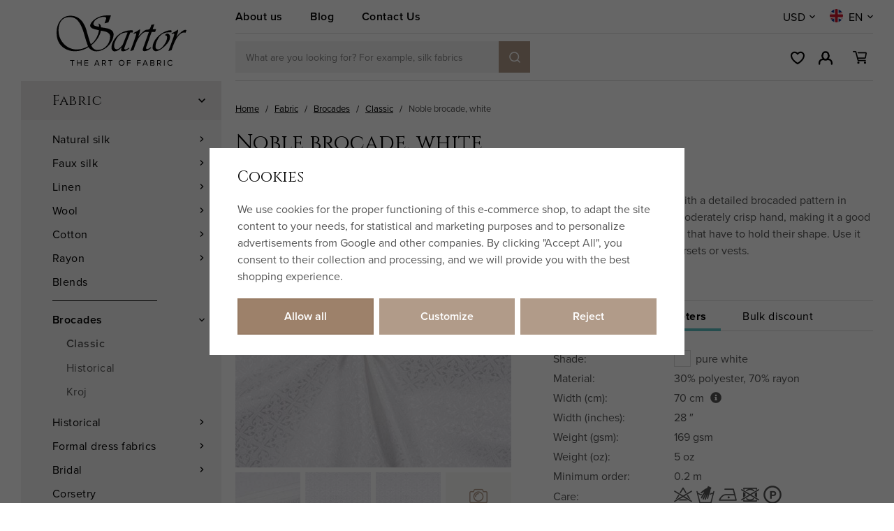

--- FILE ---
content_type: text/html; charset=UTF-8
request_url: https://www.sartorbohemia.com/noble-brocade-white_z11087/
body_size: 33634
content:
<!DOCTYPE html>


                     
    
         
            
   

    
        
    

   
   
   


<html class="no-js lang-en" lang="en">
<head>
   <meta charset="utf-8">
   
      <meta name="author" content="Sartor">
   

   <meta name="web_author" content="wpj.cz">

   
      <meta name="description" content="Brocade is a luxury fabric with an ornate pattern woven in. Perfect fabric for formalwear. Make brocade skirts, vests, and jackets. Good fabric for bow ties and other accessories. Brocade for pillowcases and curtains. Beautiful corset fabric too.">
   

         <meta name="viewport" content="width=device-width, initial-scale=1">
   
   <meta property="og:title" content="Ivory brocade - SARTOR BOHEMIA">
      
         <meta property="og:image" content="https://www.sartorbohemia.com/data/tmp/108/4/53274_108.jpg?1663148722_1">
   
   <meta property="og:url" content="https://www.sartorbohemia.com/noble-brocade-white_z11087/">
   <meta property="og:type" content="website">

   
   

   
      <title>Ivory brocade - SARTOR BOHEMIA</title>
   

   
      
   <link href="https://fonts.googleapis.com/css2?family=Cinzel&family=Open+Sans:ital,wght@0,400;0,600;0,700;1,400;1,700&display=swap"
         rel="stylesheet">
   <link rel="stylesheet" href="https://use.typekit.net/hma6eig.css">


      
         <link rel="stylesheet" href="/web/build/app.1a2293d2.css">
         
      
   <link rel="stylesheet" href="/web/build/product.f66305cc.css">

   

   
         <link rel="canonical" href="https://www.sartorbohemia.com/noble-brocade-white_z11087/">
   

   
               <meta name="robots" content="index, follow">
         

   
         

   
   <link rel="shortcut icon" href="/templates/images/favicon.ico">
   
   
   <link rel="apple-touch-icon" sizes="144x144" href="/templates/images/share/apple-touch-icon.png">
   <link rel="icon" type="image/png" sizes="32x32" href="/templates/images/share/favicon-32x32.png">
   <link rel="icon" type="image/png" sizes="16x16" href="/templates/images/share/favicon-16x16.png">
   <link rel="manifest" href="/templates/images/share/site.webmanifest">
   <meta name="msapplication-TileColor" content="#da532c">
   <meta name="theme-color" content="#ffffff">

   <link rel="search" href="/search/" type="text/html">

   <script src="/common/static/js/sentry-6.16.1.min.js"></script>

<script>
   Sentry.init({
      dsn: 'https://bdac53e35b1b4424b35eb8b76bcc2b1a@sentry.wpj.cz/9',
      allowUrls: [
         /www\.sartorbohemia\.com\//
      ],
      denyUrls: [
         // Facebook flakiness
         /graph\.facebook\.com/i,
         // Facebook blocked
         /connect\.facebook\.net\/en_US\/all\.js/i,
         // Chrome extensions
         /extensions\//i,
         /^chrome:\/\//i,
         /kupshop\.local/i
      ],
      beforeSend(event) {
         if (!/FBA[NV]|PhantomJS|SznProhlizec/.test(window.navigator.userAgent)) {
            return event;
         }
      },
      ignoreErrors: [
         // facebook / ga + disabled cookies
         'fbq is not defined',
         'Can\'t find variable: fbq',
         '_gat is not defined',
         'AW is not defined',
         'Can\'t find variable: AW',
         'url.searchParams.get', // gtm koza
         // localstorage not working in incoginto mode in iOS
         'The quota has been exceeded',
         'QuotaExceededError',
         'Undefined variable: localStorage',
         'localStorage is null',
         'The operation is insecure',
         "Failed to read the 'localStorage'",
         "gtm_",
         "Can't find variable: glami",
      ]
   });

   Sentry.setTag("web", "prod_sartor_db");
   Sentry.setTag("wbpck", 1);
   Sentry.setTag("adm", 0);
   Sentry.setTag("tpl", "x");
   Sentry.setTag("sentry_v", "6.16.1");
</script>

   <script>
   window.wpj = window.wpj || {};
   wpj.onReady = wpj.onReady || [];
   wpj.jsShop = wpj.jsShop || {events:[]};

   window.dataLayer = window.dataLayer || [];
   function gtag() {
      window.dataLayer.push(arguments);
   }
   window.wpj.cookie_bar_send = true;

   wpj.getCookie = (sKey) => decodeURIComponent(
      document.cookie.replace(
         new RegExp(
            '(?:(?:^|.*;)\\s*' +
            encodeURIComponent(sKey).replace(/[\-\.\+\*]/g, '\\$&') +
            '\\s*\\=\\s*([^;]*).*$)|^.*$'
         ),
         '$1'
      )
   ) || null;

      var consents = wpj.getCookie('cookie-bar')?.split(',');

   if (!(consents instanceof Array)){
      consents = [];
   }

   consents_fields = {
      ad_storage: consents.includes('ad_storage') ? 'granted' : 'denied',
      ad_user_data: consents.includes('ad_storage') ? 'granted' : 'denied',
      ad_personalization: consents.includes('ad_storage') ? 'granted' : 'denied',
      personalization_storage: consents.includes('personalization_and_functionality_storage') ? 'granted' : 'denied',
      functionality_storage: 'granted',
      analytics_storage: consents.includes('analytics_storage') ? 'granted' : 'denied',
   };
   gtag('consent', 'default', consents_fields);

   gtag("set", "ads_data_redaction", true);

   dataLayer.push({
      'event': 'defaultConsent',
      'consents' : consents_fields,
      'version': 'v2'
   });
   </script>

<script>
   wpj.data = wpj.data || { };

   
   

   

   
</script>


   

   
         <meta name="facebook-domain-verification" content="9x0rc7xo8o31bg3wcrpruojg9w613a">
   
   
   
          

      

   

<script>page_data = {"page":{"language":"en","title":"Ivory brocade - SARTOR BOHEMIA","path":"\/noble-brocade-white_z11087\/","currency":"USD","currencyRate":23,"breadCrumbs":[{"id":"","name":"Homepage"},{"id":116,"name":"Fabric"},{"id":120,"name":"Brocades"},{"id":203,"name":"Classic"},{"id":"","name":"Noble brocade, white"}],"environment":"live","type":"product"},"resetRefferer":false,"event":"pageView","products":[{"id":11087,"idProduct":11087,"EAN":102010583,"code":"102-01-0583","productCode":"102-01-0583","hasVariations":false,"variationsIds":[],"idVariation":null,"variationCode":null,"variationName":null,"soldOut":null,"idAll":[],"categoryMain":[{"id":116,"name":"Fabrics"},{"id":120,"name":"Brocades"},{"id":203,"name":"Classic brocades"}],"categoryCurrent":[{"id":116,"name":"Fabric"},{"id":120,"name":"Brocades"},{"id":203,"name":"Classic"},{"id":"","name":"Noble brocade, white"}],"producer":"","campaigns":[],"name":"Noble brocade, white","vat":0,"price":14.5,"priceWithVat":14.5,"priceWithoutVat":14.5,"priceVat":0,"priceWithoutDiscount":14.5,"discount":0,"hasDiscount":false,"availability":"on order","url":"https:\/\/www.sartorbohemia.com\/noble-brocade-white_z11087\/","imageUrl":"https:\/\/www.sartorbohemia.com\/data\/tmp\/0\/4\/53274_0.en.jpg?1663148722_1","position":1}],"once":false,"version":"v2"};page_data['page']['layout'] = window.innerWidth  > 991 ? 'web' : window.innerWidth > 543 ? 'tablet' : 'mobil';if (typeof userData === 'undefined') {var userData = wpj.getCookie('jsShopGtmUser');var userDataParsed = null;if(userData) {userDataParsed = JSON.parse(userData);wpj.onReady.push(function () {wpj.storage.cookies.removeItem('jsShopGtmUser');});} else {userData = localStorage.getItem('js-shop-gtm-user');if(userData) {userDataParsed = JSON.parse(userData).data;}}}if (userDataParsed) {page_data.user = userDataParsed;}dataLayer.push(page_data);</script><script src="/common/static/wpj/wpj.gtm.js?v2"></script><script>var urlParams = new URLSearchParams(window.location.search);var hash = location.href.split("#")[1] || urlParams.get('id_variation') || "";gtm_getDetailImpressions(hash, 'detailImpressions');</script><script>
              wpj.onReady.push(function () {
                 [ 'logout', 'registration', 'login', 'newsletter_subscribe'].forEach(function (type) {
                    let cookieValue = wpj.storage.cookies.getItem('gtm_'+type);

                    if (cookieValue === null) {
                       return;
                    }
                    wpj.storage.cookies.removeItem('gtm_'+type);

                    cookieValue = JSON.parse(cookieValue);

                    let valueData;
                    if (type === 'newsletter_subscribe') {
                       valueData = { ...cookieValue };
                       type = 'newsletterSubscribe';
                    } else if (cookieValue instanceof Array) {
                       valueData = { data: cookieValue };
                    } else {
                       valueData = { value: cookieValue };
                    }
                     window.dataLayer.push({
                        event: 'success' +  gtm_ucfirst(type),
                           ...valueData
                     });
                 });
              });
              function gtm_ucfirst(str) {
                   if (!str || typeof str !== 'string') return str;
                   return str.charAt(0).toUpperCase() + str.slice(1);
               }
           </script>      <!-- Google Tag Manager -->
   <script data-cookieconsent="ignore">(function(w,d,s,l,i) {w[l] = w[l] || [];w[l].push({'gtm.start': new Date().getTime(), event: 'gtm.js'});
         var f = d.getElementsByTagName(s)[0],j=d.createElement(s),dl=l != 'dataLayer' ? '&l=' + l : '';
         j.async = true;j.src='//www.googletagmanager.com/gtm.js?id=' + i + dl;f.parentNode.insertBefore(j, f);
      })(window, document, 'script', 'dataLayer', 'GTM-TQJR2HD');</script>
   <!-- End Google Tag Manager -->
</head>
<body >



<!-- Google Tag Manager -->
   <noscript>
       <iframe src="//www.googletagmanager.com/ns.html?id=GTM-TQJR2HD" height="0" width="0" style="display:none;visibility:hidden"></iframe>
   </noscript>
<!-- End Google Tag Manager -->


   
      
      <div class="header-replacement" data-header-replacement></div>
      <header class="header" data-fixed-header>
         <div class="container layout-container">
            <div class="row">
               <div class="col-lg-3 layout-sidebar">
                  <a href="/" title="SARTOR BOHEMIA – The Art of Fabric" class="header-logo">
                                             <img src="/templates/images/logo-en.svg?v=1" alt="SARTOR BOHEMIA – The Art of Fabric" width="186" height="90">
                                       </a>
               </div>
               <div class="col-lg-9 layout-content">
                  <div class="header-top">
                     
<div class="header-top-nav">
    
   <ul class="">
                 <li class=" item-79">
             <a href="/article/36/the-sartor-story/" >
                 About us
             </a>
                        </li>
                 <li class=" item-80">
             <a href="/blog/8/" >
                 Blog
             </a>
                        </li>
                 <li class=" item-50">
             <a href="/contact" >
                 Contact Us
             </a>
                        </li>
          </ul>

</div>

                     <div class="header-localize-wrapper">
      <div class="header-localize" data-header-localize>
      <span class="localize-trigger">USD</span>
      <ul>
                                    <li>
                  <a href="/mena/EUR/" title="Euro">EUR</a>
               </li>
                                                </ul>
   </div>
      <div class="header-localize" data-header-localize>
      <span class="localize-trigger">
         <span class="country-flag"
               style="background-image: url('/common/static/images/flags/gb.svg')"></span>
                     EN
               </span>
      <ul>
                     <li>
               <a href="/change-language/cs/">
                  <span class="country-flag"
                        style="background-image: url('/common/static/images/flags/cz.svg')"></span>
                  CZ
               </a>
            </li>
                                       <li>
               <a href="/change-language/de/">
                  <span class="country-flag"
                        style="background-image: url('/common/static/images/flags/de.svg')"></span>
                  DE
               </a>
            </li>
               </ul>
   </div>
</div>
                  </div>

                  <div class="header-bottom">
                     <a href="/" title="SARTOR BOHEMIA – The Art of Fabric" class="header-logo">
                                                   <img src="/templates/images/logo-en.svg?v=1" alt="SARTOR BOHEMIA – The Art of Fabric" width="186" height="90">
                                             </a>

                                          <div class="header-search-inline">
   <form method="get" action="/search/">
      <input type="text" name="search" value="" maxlength="100" class="form-control autocomplete-control"
             placeholder="What are you looking for? For example, silk fabrics" autocomplete="off" data-search-input>
      <button name="submit" type="submit" value="Search"
              class="btn btn-search btn-primary fc icons_search" aria-label="Search"></button>
         </form>
</div>

                     <div class="header-icons">
                        <div class="header-search header-icon">
                           <a href="" data-toggle="search">
                              <span class="fc icons_search"></span>
                           </a>
                        </div>

                        <div class="header-wishlist header-icon" data-cartbox-favorites data-cartbox-favorites-link
                             data-url="/">
                           
                           <a href="/wishlist/">
                              <span class="fc icons_heart"></span>
                              <span class="count">0</span>
                           </a>
                           <div class="cartbox cartbox-favorites" data-cartbox-favorites>
                                                         </div>
                        </div>

                        <div class="header-login header-icon" id="js-shop-user">
                           <a href="/login/" class="cart-signin">
                              <span class="fc icons_user"></span>
                           </a>
                        </div>
                        <div class="header-cart header-icon" id="js-shop-cart-info">
   <a href="/cart/" class='empty'>
      <span class='fc icons_cart'></span>
      <span class='price'></span>
   </a>
</div>

<div id="js-shop-cart">
</div>

                        <div class="header-burger header-icon">
                           <a href="" data-toggle="burger">
                              <span>
                                 <span class="fc icons_burger"></span>
                                 <strong>Menu</strong>
                              </span>
                           </a>
                        </div>
                     </div>
                  </div>
               </div>
            </div>
         </div>
      </header>
      <div class="header-search-outer">
   <div class="header-search-inner" data-search-form>
      <div class="container">
         <form method="get" role="search" action="/search/">
            <input type="text" name="search" value="" maxlength="100" class="form-control autocomplete-control"
                   placeholder="Search term" aria-label="Search term" autocomplete="off" data-search-input>
            <button name="submit" type="submit" value="Search" class="btn btn-primary btn-block"><span>Search</span></button>
            <button class="search-toggle" data-toggle="search" aria-label="Close"><i class="fc lightbox_close"></i></button>
         </form>
      </div>
   </div>
</div>


   <script id="productSearch" type="text/x-dot-template">
            <div class="container autocomplete-inner">
         
         {{? it.items.Produkty || it.items.Kategorie || it.items.Vyrobci || it.items.Clanky || it.items.Stranky }}

         <div class="autocomplete-wrapper">
            {{? it.items.Kategorie }}
            <div class="autocomplete-categories">
               
               <p class="title-default">Categories</p>
               
               <ul>
                  {{~it.items.Kategorie.items :item :index}}
                  <li data-autocomplete-item="section">
                     <a href="/presmerovat/?type=category&id={{=item.id}}">{{=item.label}}</a>
                  </li>
                  {{~}}
               </ul>
            </div>
            {{?}}

            {{? it.items.Vyrobci }}
            <div class="autocomplete-categories">
               <p class="title-default">Brands</p>
               <ul>
                  {{~it.items.Vyrobci.items :item :index}}
                  <li data-autocomplete-item="section">
                     <a href="/presmerovat/?type=producer&id={{=item.id}}">{{=item.label}}</a>
                  </li>
                  {{~}}
               </ul>
            </div>
            {{?}}

            {{? it.items.Produkty }}
            <div class="autocomplete-products">
               
               <p class="title-default">Products</p>
               
               <ul>
                  {{~it.items.Produkty.items :item :index}}
                  {{? index < 4 }}
                  <li class="autocomplete-product-item" data-autocomplete-item="product">
                     <a href="/presmerovat/?type=product&id={{=item.id}}">
                        <div class="img">
                           {{? item.image }}
                           <img src="{{=item.image}}" alt="{{=item.label}}" class="img-fluid">
                           {{??}}
                           <img src="/common/static/images/no-img.png" alt="{{=item.label}}" class="img-fluid">
                           {{?}}
                        </div>
                        <span class="title">{{=item.label}}</span>
                        
                        
                                                        
                               {{? item.price }}
                               <span class="price">{{=item.price}}</span>
                               {{?}}
                            
                                                    
                        
                     </a>
                  </li>
                  {{?}}
                  {{~}}
               </ul>
            </div>
            {{?}}

            
            <div class="ac-showall d-showall" data-autocomplete-item="show-all">
               <a href="" class="btn btn-primary btn-block">All results</a>
            </div>
            
         </div>

         <div class="autocomplete-side">
            {{? it.items.Clanky }}
            <div class="autocomplete-articles">
               <p class="title-default">Articles</p>
               <ul>
                  {{~it.items.Clanky.items :item :index}}
                  {{? index < 2 }}
                  <li data-autocomplete-item="section">
                     <a href="/presmerovat/?type=article&id={{=item.id}}">
                        {{? item.photo }}
                        <img src="{{=item.photo}}" alt="{{=item.label}}" width="200" height="143" class="img-fluid">
                        {{?}}
                        {{=item.label}}
                     </a>
                  </li>
                  {{?}}
                  {{~}}
               </ul>
            </div>
            {{?}}
            {{? it.items.Stranky }}
            <div class="autocomplete-pages">
               <p class="title-default">Ostatní</p>
               <ul>
                  {{~it.items.Stranky.items :item :index}}
                  <li data-autocomplete-item="section">
                     <a href="{{=item.url}}">
                        {{=item.label}}
                     </a>
                  </li>
                  {{~}}
               </ul>
            </div>
            {{?}}
            
            <div class="ac-showall resp-showall" data-autocomplete-item="show-all">
               <a href="" class="btn btn-primary btn-block">All results</a>
            </div>
            
         </div>

         

         {{??}}
         <div class="autocomplete-noresult">
            <p>
               
               No results
               
            </p>
         </div>
         {{?}}
         
      </div>
   </script>



      <script>
      
      
      wpj.onReady.push(function () {
         $('[data-search-input]').productSearch({
                        
         });
      });
            
   </script>


   
   
   
   <main class="main product-main">
      <div class="container layout-container">
         <div class="row">
            <div class="col-lg-3 layout-sidebar">
               <aside class="sidebar">
   

    <div class="sidebar-menu" data-sections="sidebar"><ul class="level-0"><li class="nav-item has-submenu" data-navitem="116"><a href="/fabric-by-the-yard/" class="nav-link">Fabric</a><div class="fc icons_carret-right show-more"></div><ul class="level-1"><li class="nav-item has-submenu" data-navitem="122"><a href="/silk-fabric-by-the-yard/" class="nav-link">Natural silk</a><div class="fc icons_carret-right show-more"></div><ul class="level-2"><li class="nav-item " data-navitem="399"><a href="/silk-fabric-by-the-yard-easy-sewing-silk/" class="nav-link">Easy sewing</a></li><li class="nav-item " data-navitem="141"><a href="/bridal-silk-fabrics/" class="nav-link">Bridal silk</a></li><li class="nav-item " data-navitem="202"><a href="/printed-silk-fabric-by-the-yard/" class="nav-link">Printed silk</a></li><li class="nav-item " data-navitem="142"><a href="/silk-chiffon-fabrics/" class="nav-link">Chiffon</a></li><li class="nav-item " data-navitem="143"><a href="/silk-georgette-fabrics/" class="nav-link">Georgette</a></li><li class="nav-item " data-navitem="144"><a href="/silk-organza-fabrics/" class="nav-link">Organza</a></li><li class="nav-item " data-navitem="145"><a href="/habotai-pongee-silk-fabrics/" class="nav-link">Habotai</a></li><li class="nav-item " data-navitem="146"><a href="/voile-silk-cotton-fabrics/" class="nav-link">Voile</a></li><li class="nav-item " data-navitem="147"><a href="/silk-serge-fabrics/" class="nav-link">Twill</a></li><li class="nav-item " data-navitem="151"><a href="/silk-crepe-fabrics/" class="nav-link">Crepe </a></li><li class="nav-item " data-navitem="149"><a href="/silk-satin-fabrics/" class="nav-link">Satin</a></li><li class="nav-item " data-navitem="148"><a href="/silk-taffeta-fabrics/" class="nav-link">Taffeta</a></li><li class="nav-item " data-navitem="153"><a href="/silk-dupioni-fabrics/" class="nav-link">Dupioni</a></li><li class="nav-item " data-navitem="161"><a href="/silk-velvet-fabrics/" class="nav-link">Velvet</a></li><li class="nav-item " data-navitem="155"><a href="/silk-jersey-fabrics/" class="nav-link">Silk jersey</a></li><li class="nav-item " data-navitem="168"><a href="/spun-silk-fabrics/" class="nav-link">Spun silk</a></li><li class="nav-item " data-navitem="163"><a href="/wild-silk-fabrics/" class="nav-link">Wild silk</a></li><li class="nav-item " data-navitem="162"><a href="/indian-silk-fabrics/" class="nav-link">Indian silk</a></li><li class="nav-item " data-navitem="169"><a href="/silk-blend-fabrics/" class="nav-link">Silk blend</a></li></ul></li><li class="nav-item has-submenu" data-navitem="412"><a href="/artificial-silk-fabric/" class="nav-link">Faux silk</a><div class="fc icons_carret-right show-more"></div><ul class="level-2"><li class="nav-item " data-navitem="413"><a href="/taffeta-by-the-yard/" class="nav-link">Taffeta</a></li><li class="nav-item " data-navitem="414"><a href="/faux-silk-duchesse/" class="nav-link">Duchesse</a></li><li class="nav-item " data-navitem="417"><a href="/satin-fabric-by-the-yard/" class="nav-link">Satin</a></li></ul></li><li class="nav-item has-submenu" data-navitem="123"><a href="/linen-fabrics/" class="nav-link">Linen</a><div class="fc icons_carret-right show-more"></div><ul class="level-2"><li class="nav-item " data-navitem="115"><a href="/european-linen-fabric/" class="nav-link">European linen</a></li><li class="nav-item " data-navitem="245"><a href="/fine-linen-fabrics/" class="nav-link">Fine linen</a></li><li class="nav-item " data-navitem="379"><a href="/vintage-linen/" class="nav-link">Vintage linen</a></li><li class="nav-item " data-navitem="170"><a href="/ramie-hemp-fabric/" class="nav-link">Ramie and hemp</a></li><li class="nav-item " data-navitem="221"><a href="/classic-linen-fabrics/" class="nav-link">Tabby linen</a></li><li class="nav-item " data-navitem="235"><a href="/linen-twill-fabrics/" class="nav-link">Linen twill</a></li></ul></li><li class="nav-item has-submenu" data-navitem="124"><a href="/wool-fabrics/" class="nav-link">Wool</a><div class="fc icons_carret-right show-more"></div><ul class="level-2"><li class="nav-item " data-navitem="237"><a href="/wool-broadcloth-fabrics/" class="nav-link">Broadcloth</a></li><li class="nav-item " data-navitem="283"><a href="/merino-wool-fabrics/" class="nav-link">Merino</a></li><li class="nav-item " data-navitem="294"><a href="/diamond-weave-wool/" class="nav-link">Diamond twill</a></li><li class="nav-item " data-navitem="433"><a href="/fine-wool/" class="nav-link">Extra fine</a></li></ul></li><li class="nav-item has-submenu" data-navitem="199"><a href="/cotton-fabrics/" class="nav-link">Cotton</a><div class="fc icons_carret-right show-more"></div><ul class="level-2"><li class="nav-item " data-navitem="537"><a href="/spanish-cotton/" class="nav-link">Spanish</a></li><li class="nav-item " data-navitem="538"><a href="/japanese-cotton/" class="nav-link">Japanese</a></li><li class="nav-item " data-navitem="368"><a href="/sashiko-fabrics" class="nav-link">Sashiko fabric</a></li></ul></li><li class="nav-item has-submenu" data-navitem="125"><a href="/rayon-fabrics/" class="nav-link">Rayon</a><div class="fc icons_carret-right show-more"></div><ul class="level-2"><li class="nav-item " data-navitem="340"><a href="/viscose-fabrics/" class="nav-link">Viscose</a></li><li class="nav-item " data-navitem="327"><a href="/ecovero-fabrics/" class="nav-link">EcoVero</a></li><li class="nav-item " data-navitem="128"><a href="/cupro-fabrics/" class="nav-link">Cupro</a></li><li class="nav-item " data-navitem="127"><a href="/modal-fabrics/" class="nav-link">Modal</a></li><li class="nav-item " data-navitem="126"><a href="/tencel-fabrics/" class="nav-link">Lyocell</a></li><li class="nav-item " data-navitem="349"><a href="https://www.sartor.cz/latky-z-umeleho-hedvabi-dysesy/" class="nav-link">Duchesse</a></li></ul></li><li class="nav-item " data-navitem="200"><a href="/fabric-blends/" class="nav-link">Blends</a></li><li class="nav-item has-submenu" data-navitem="120"><a href="/brocade-fabrics/" class="nav-link">Brocades</a><div class="fc icons_carret-right show-more"></div><ul class="level-2"><li class="nav-item " data-navitem="203"><a href="/jacquard-fabrics/" class="nav-link">Classic</a></li><li class="nav-item " data-navitem="139"><a href="/historical-brocades/" class="nav-link">Historical</a></li><li class="nav-item " data-navitem="140"><a href="/kroj-folk-fabrics-for-bohemian-costumes/" class="nav-link">Kroj</a></li></ul></li><li class="nav-item has-submenu" data-navitem="121"><a href="/historical-fabrics/" class="nav-link">Historical</a><div class="fc icons_carret-right show-more"></div><ul class="level-2"><li class="nav-item " data-navitem="194"><a href="/reproduction-fabrics/" class="nav-link">Reproduction fabrics</a></li><li class="nav-item " data-navitem="341"><a href="/linen-cotton-blend-fabrics/" class="nav-link">Linen blend</a></li><li class="nav-item " data-navitem="195"><a href="/linen-for-period-costuming/" class="nav-link">100% linen</a></li><li class="nav-item " data-navitem="196"><a href="/reenactement-wool-fabrics/" class="nav-link">100% wool</a></li><li class="nav-item " data-navitem="197"><a href="/silks-for-historical-costuming/" class="nav-link">100% silk</a></li><li class="nav-item " data-navitem="285"><a href="/diamond-weave-fabrics/" class="nav-link">Diamond weave</a></li></ul></li><li class="nav-item has-submenu" data-navitem="415"><a href="/luxury-dress-fabrics/" class="nav-link">Formal dress fabrics</a><div class="fc icons_carret-right show-more"></div><ul class="level-2"><li class="nav-item " data-navitem="416"><a href="/umele-hedvabi-metraz" class="nav-link">Art silk</a></li></ul></li><li class="nav-item has-submenu" data-navitem="134"><a href="/bridal-fabrics/" class="nav-link">Bridal</a><div class="fc icons_carret-right show-more"></div><ul class="level-2"><li class="nav-item " data-navitem="171"><a href="/wedding-fabrics/" class="nav-link">Dress fabric</a></li><li class="nav-item " data-navitem="172"><a href="/wedding-lace/" class="nav-link">Lace</a></li><li class="nav-item " data-navitem="173"><a href="/wedding-tulle/" class="nav-link">Tulle</a></li></ul></li><li class="nav-item " data-navitem="137"><a href="/corset-fabrics/" class="nav-link">Corsetry</a></li><li class="nav-item " data-navitem="133"><a href="/dress-fabrics/" class="nav-link">Dress fabrics</a></li><li class="nav-item " data-navitem="135"><a href="/printed-fabrics/" class="nav-link">Prints</a></li><li class="nav-item has-submenu" data-navitem="372"><a href="/designer-fabrics/" class="nav-link">Designer fabrics</a><div class="fc icons_carret-right show-more"></div><ul class="level-2"><li class="nav-item " data-navitem="373"><a href="/nani-iro-fabrics/" class="nav-link">Nani IRO</a></li><li class="nav-item " data-navitem="374"><a href="/atelier-brunette-fabrics/" class="nav-link">Atelier Brunette</a></li><li class="nav-item " data-navitem="205"><a href="/sartor-bohemia-fabrics/" class="nav-link">Sartor Bohemia</a></li></ul></li><li class="nav-item " data-navitem="326"><a href="/traditional-kroj-fabrics/" class="nav-link">Folklore KROJ</a></li><li class="nav-item " data-navitem="130"><a href="/lace-fabrics/" class="nav-link">Lace</a></li><li class="nav-item " data-navitem="131"><a href="/tulle-fabrics/" class="nav-link">Tulle</a></li><li class="nav-item " data-navitem="129"><a href="/jersey-knit-fabrics/" class="nav-link">Jersey</a></li><li class="nav-item has-submenu" data-navitem="132"><a href="/lining-fabrics/" class="nav-link">Linings</a><div class="fc icons_carret-right show-more"></div><ul class="level-2"><li class="nav-item " data-navitem="227"><a href="/silk-lining-fabrics/" class="nav-link">Silk linings</a></li><li class="nav-item " data-navitem="228"><a href="/rayon-lining-fabrics/" class="nav-link">Rayon linings</a></li><li class="nav-item " data-navitem="293"><a href="/linen-lining-fabrics/" class="nav-link">Linen linings</a></li></ul></li><li class="nav-item has-submenu" data-navitem="136"><a href="/home-decor-fabrics/" class="nav-link">Home decor</a><div class="fc icons_carret-right show-more"></div><ul class="level-2"><li class="nav-item " data-navitem="238"><a href="/bedding-fabric-by-yard/" class="nav-link">Bedding fabric</a></li><li class="nav-item " data-navitem="240"><a href="/heavy-curtain-fabric/" class="nav-link">Heavy curtain fabric</a></li><li class="nav-item " data-navitem="242"><a href="/sheer-curtain-fabric/" class="nav-link">Sheer curtain fabric</a></li><li class="nav-item " data-navitem="243"><a href="/fabric-pillowcases/" class="nav-link">Pillowcase fabric</a></li></ul></li><li class="nav-item " data-navitem="188"><a href="/discount-fabrics/" class="nav-link">Discounted fabrics</a></li></ul></li><li class="nav-item " data-navitem="178"><a href="/interfacing/" class="nav-link">Interfacing</a></li><li class="nav-item has-submenu" data-navitem="411"><a href="/corset-materials/" class="nav-link">Corsetry</a><div class="fc icons_carret-right show-more"></div><ul class="level-1"><li class="nav-item has-submenu" data-navitem="419"><a href="/corset-boning/" class="nav-link">Corset boning</a><div class="fc icons_carret-right show-more"></div><ul class="level-2"><li class="nav-item " data-navitem="258"><a href="/spiral-steel-corset-boning/" class="nav-link">Spiral steel</a></li><li class="nav-item " data-navitem="259"><a href="/spring-steel-corset-boning/" class="nav-link">Spring steel</a></li><li class="nav-item " data-navitem="260"><a href="/plastic-corset-boning/" class="nav-link">Plastic boning</a></li><li class="nav-item " data-navitem="423"><a href="/boning-casing/" class="nav-link">Bone Casing</a></li></ul></li><li class="nav-item " data-navitem="180"><a href="/grommets/" class="nav-link">Grommets</a></li><li class="nav-item " data-navitem="422"><a href="/corsetry-busk/" class="nav-link">Corset busk</a></li><li class="nav-item " data-navitem="177"><a href="/corset-lacing-cords/" class="nav-link">Lacing</a></li></ul></li><li class="nav-item has-submenu" data-navitem="355"><a href="/sashiko/" class="nav-link">Sashiko</a><div class="fc icons_carret-right show-more"></div><ul class="level-1"><li class="nav-item " data-navitem="367"><a href="/sashiko-thread/" class="nav-link">Sashiko thread</a></li><li class="nav-item " data-navitem="371"><a href="/sashiko-needles/" class="nav-link">Sashiko needles</a></li><li class="nav-item " data-navitem="369"><a href="/sashiko-fabrics/" class="nav-link">Sashiko fabric</a></li><li class="nav-item " data-navitem="370"><a href="/sashiko-kits/" class="nav-link">Sashiko kits</a></li></ul></li><li class="nav-item has-submenu" data-navitem="117"><a href="/notions-haberdashery/" class="nav-link">Notions</a><div class="fc icons_carret-right show-more"></div><ul class="level-1"><li class="nav-item has-submenu" data-navitem="354"><a href="/embroidery-threads/" class="nav-link">Embroidery threads</a><div class="fc icons_carret-right show-more"></div><ul class="level-2"><li class="nav-item " data-navitem="174"><a href="/silk-embroidery-thread/" class="nav-link">Silk embroidery floss</a></li><li class="nav-item " data-navitem="366"><a href="/sashiko-thread" class="nav-link">Sashiko thread</a></li></ul></li><li class="nav-item has-submenu" data-navitem="175"><a href="/sewing-threads/" class="nav-link">Sewing threads</a><div class="fc icons_carret-right show-more"></div><ul class="level-2"><li class="nav-item " data-navitem="356"><a href="/silk-threads/" class="nav-link">Silk threads</a></li><li class="nav-item " data-navitem="357"><a href="/linen-threads/" class="nav-link">Linen threads</a></li></ul></li><li class="nav-item has-submenu" data-navitem="176"><a href="/ribbons/" class="nav-link">Ribbons</a><div class="fc icons_carret-right show-more"></div><ul class="level-2"><li class="nav-item " data-navitem="256"><a href="/silk-ribbons/" class="nav-link">Silk ribbons</a></li></ul></li><li class="nav-item " data-navitem="429"><a href="/sewing-notions_k117/corset-lacing_k429/" class="nav-link">Lacing</a></li><li class="nav-item " data-navitem="431"><a href="/sewing-notions_k117/interfacing_k431/" class="nav-link">Interfacing</a></li><li class="nav-item has-submenu" data-navitem="179"><a href="/sewing-notions_k117/corset-boning-and-bone-casing_k179/" class="nav-link">Corset boning</a><div class="fc icons_carret-right show-more"></div><ul class="level-2"><li class="nav-item " data-navitem="424"><a href="/sewing-notions_k117/corset-boning-and-bone-casing_k179/spiral-steel-corset-boning_k424/" class="nav-link">Spiral steel</a></li><li class="nav-item " data-navitem="425"><a href="/sewing-notions_k117/corset-boning-and-bone-casing_k179/steel-corset-boning_k425/" class="nav-link">Spring steel</a></li><li class="nav-item " data-navitem="427"><a href="/plastic-boning/" class="nav-link">Plastic boning</a></li><li class="nav-item " data-navitem="428"><a href="/boning-casing-corsetry/" class="nav-link">Bone Casing</a></li></ul></li><li class="nav-item " data-navitem="432"><a href="/sewing-notions_k117/corset-busk_k432/" class="nav-link">Corset busk</a></li><li class="nav-item " data-navitem="430"><a href="/sewing-notions_k117/grommets_k430/" class="nav-link">Grommets</a></li></ul></li><li class="nav-item has-submenu" data-navitem="119"><a href="/discounts/" class="nav-link">Discounts %</a><div class="fc icons_carret-right show-more"></div><ul class="level-1"><li class="nav-item " data-navitem="193"><a href="/fabric-clearance/" class="nav-link">Clearance</a></li><li class="nav-item has-submenu" data-navitem="192"><a href="/fabrics-remnants/" class="nav-link">Remnants</a><div class="fc icons_carret-right show-more"></div><ul class="level-2"><li class="nav-item " data-navitem="587"><a href="/first-quality-fabric-remnants/" class="nav-link">Perfect remnants</a></li><li class="nav-item " data-navitem="585"><a href="/remnants-seconds/" class="nav-link">Imperfect remnants</a></li></ul></li><li class="nav-item " data-navitem="189"><a href="/discounted-notions-accessories/" class="nav-link">Other discounted items</a></li></ul></li><li class="nav-item " data-navitem="190"><a href="/gift-certificates/" class="nav-link">Gift certificates</a></li><li class="nav-item has-submenu" data-navitem="208"><a href="/new-arrivals/" class="nav-link">New arrivals</a><div class="fc icons_carret-right show-more"></div><ul class="level-1"><li class="nav-item " data-navitem="211"><a href="/new-silks/" class="nav-link">New silks</a></li><li class="nav-item " data-navitem="453"><a href="/new-european-linen/" class="nav-link">New European linen</a></li><li class="nav-item " data-navitem="286"><a href="/new-wools/" class="nav-link">New wools</a></li><li class="nav-item " data-navitem="392"><a href="/new-arrivals-cotton/" class="nav-link">New cottons </a></li><li class="nav-item " data-navitem="212"><a href="/new-historical-fabrics/" class="nav-link">New historical fabrics</a></li><li class="nav-item " data-navitem="281"><a href="/new-notions/" class="nav-link">New notions</a></li><li class="nav-item " data-navitem="440"><a href="/new-bolt-ends/" class="nav-link">New fabric remnants</a></li><li class="nav-item " data-navitem="574"><a href="/new-prints/" class="nav-link">New prints</a></li><li class="nav-item " data-navitem="442"><a href="/corsetry-new-arrivals/" class="nav-link">New Corsetry</a></li></ul></li></ul></div> 
   <script>
      wpj.onReady.push(function() {
                           $('[data-sections="sidebar"] [data-navitem="' + 116 +'"]').addClass('opened').addClass('active');
                  $('[data-sections="sidebar"] [data-navitem="' + 120 +'"]').addClass('opened').addClass('active');
                  $('[data-sections="sidebar"] [data-navitem="' + 203 +'"]').addClass('opened').addClass('active');
                        });
   </script>


   <div class="sidebar-contact-box">
   <h2>Contact</h2>
   <p>We'll be happy to help you with your selection and answer any questions about your purchase</p>
       <span class="fc icons_send"><a href="mailto:support@sartorbohemia.com">support@sartorbohemia.com</a></span>
   <a href="/contact/" class="btn btn-primary" data-focus-opener="contact-form">Ask</a>
   <p class="social-links">
       Follow us
                 <a href="https://cz.pinterest.com/sartorbohemia/" target="_blank" class="fc icons_pinterest"></a>
                        <a href="https://www.facebook.com/sartor.periodtextiles" target="_blank" class="fc icons_facebook"></a>
                        <a href="https://www.instagram.com/sartorbohemia/?hl=cs" target="_blank" class="fc icons_instagram"></a>
                        <a href="https://www.youtube.com/channel/UCB1hYpbtV51CWs-4EyQBChQ" target="_blank" class="fc icons_youtube"></a>
          </p>
</div>
</aside>
            </div>
            <div class="col-lg-9 layout-content">
               
   <ul class="breadcrumbs">
                           <li><a href="/" title="Continue shopping">Home</a></li>
                                                   <li><a href="/fabric-by-the-yard/" title="Back to Fabric">Fabric</a></li>
                                                               <li><a href="/brocade-fabrics/" title="Back to Brocades">Brocades</a></li>
                                                               <li><a href="/jacquard-fabrics/" title="Back to Classic">Classic</a></li>
                                                <li class="active">Noble brocade, white</li>
                  </ul>


               <div class="row">
                  <div class="product-top">
                     <div class="col-xxs-12 product-top-details">
                        <div class="row">
                           <div class="col-xxs-12 product-flags-wrapper">
                              <div class="flags product-flags">
   
   
   
   </div>
                           </div>
                           <div class="col-xxs-12 product-top-details-title">
                              <h1>Noble brocade, white</h1>
                                                               <p class="code">
                                    Product code 102-01-0583
                                 </p>
                                                         </div>
                        </div>
                     </div>
                     <div class="col-xs-12 col-lg-5 column-left product-gallery-wrapper">
                        <div class="product-gallery" data-gallery-wrapper>
   <div class="product-photo-main">
         <a href="/launch.php?s=favorite&amp;IDp=11087" class="favorites-link"
      title="Add to favourites" rel="nofollow" data-signin-next="/launch.php?s=favorite&amp;IDp=11087" data-favorites-add="1">
      <span class="fc icons_heart"></span>
   </a>
      <a href="/data/tmp/0/4/53274_0.en.jpg?1663148722_1" data-rel="gallery">
         <img src="/data/tmp/3/4/53274_3.en.jpg?1663148722_1"
              alt="Noble brocade, white" class="img-responsive" width="530" height="530">
      </a>
   </div>

                                             <div class="product-gallery-thumbs">
         <ul>
                                             <li>
                     <a href="/data/tmp/0/6/53276_0.en.jpg?1663148725_1" data-rel="gallery">
                        <img src="/data/tmp/4/6/53276_4.en.jpg?1663148725_1" alt="Noble brocade, white" class="img-responsive"
                             width="110" height="110">
                     </a>
                  </li>
                                                            <li>
                     <a href="/data/tmp/0/5/53275_0.en.jpg?1663148724_1" data-rel="gallery">
                        <img src="/data/tmp/4/5/53275_4.en.jpg?1663148724_1" alt="Noble brocade, white" class="img-responsive"
                             width="110" height="110">
                     </a>
                  </li>
                                                            <li>
                     <a href="/data/tmp/0/7/53277_0.en.jpg?1663148726_1" data-rel="gallery">
                        <img src="/data/tmp/4/7/53277_4.en.jpg?1663148726_1" alt="Noble brocade, white" class="img-responsive"
                             width="110" height="110">
                     </a>
                  </li>
                                                            <li class="more-photos">
                     <a href="/data/tmp/0/8/53278_0.en.jpg?1663148727_1" data-rel="gallery">
                        <img src="/data/tmp/4/8/53278_4.en.jpg?1663148727_1" alt="Noble brocade, white" class="img-responsive" loading="lazy"
                           width="110" height="110">
                        <div>
                           <span class="fc icons_camera"></span>
                           <span class="count">+2&nbsp;more</span>
                        </div>
                     </a>
                  </li>
                                                            <li class="hidden">
                     <a href="/data/tmp/0/9/53279_0.en.jpg?1663148729_1" data-rel="gallery">
                        <img src="/data/tmp/4/9/53279_4.en.jpg?1663148729_1" alt="Noble brocade, white" class="img-responsive"
                             width="110" height="110">
                     </a>
                  </li>
                                    </ul>
      </div>
   </div>
                     </div>

                     <div class="col-xs-12 col-lg-7 column-right">
                                                   <div class="annotation">
                              <p>A sturdy, luxurious fabric with a detailed brocaded pattern in ivory. This brocade has a moderately crisp hand, making it a good choice for tailored patterns that have to hold their shape. Use it for formal gowns, skirts, corsets or vests.</p>
                                                               <a class="btn-link" href="#product-full-description" title="Read more"
                                    data-scrollto>Read more</a>
                              
                           </div>
                        
                        <div class="tabs product-tabs" data-tabs="product-tabs">
                                                         <a href="#tabs-param" data-tab-target="#tabs-param" data-tabs="nav" class="nav-link active"
                                 title="Basic parameters">Basic parameters</a>
                              <div class="tab-pane active" id="tabs-param" data-tabs="content">
                                 <div class="product-params">
                                    <table>
                                       <tbody>

                                       
                                                                                                                                                                        <tr>
                                                <td>Shade:</td>
                                                <td>
                                                                                                                                                                  <span class="color-wrapper">
                                                                                                                           <span class="color" style="background-color: #ffffff;"></span>
                                                                                                                                                                                                                                                                                                                  pure white
                                                                                                                     </span>
                                                                                                                                                                                                               </td>
                                             </tr>
                                                                                                                                                                                                                                                                                                                                                                                                                                                                                                                                                                                                                                                                                                                              <tr>
                                                <td>Material:</td>
                                                <td>
                                                                                                                                                                  30% polyester,                                                                                                                                                                                                                                                                               70% rayon                                                                                                                                                                                                               </td>
                                             </tr>
                                                                                                                                                                                                                                                                                                                                             <tr>
                                                <td>Width (cm):</td>
                                                <td>
                                                                                                                                                                  70&nbsp;cm                                                                                                                                                                     <span class="param-tooltip-wrapper">
                                                            <i class="param-tooltip">
                                                               <span class="wpj-tooltip"><p style="text-align:center">The useable width you can actually sew with, not including selvedge.<!-- notionvc: 041a4fe2-02fe-467a-8a97-ac702b69f1a0 --></p>
</span>
                                                            </i>
                                                         </span>
                                                                                                                                                         </td>
                                             </tr>
                                                                                                                                                                                                                  <tr>
                                                <td>Width (inches):</td>
                                                <td>
                                                                                                                                                                  28&nbsp;″                                                                                                                                                                                                               </td>
                                             </tr>
                                                                                                                                                                                                                  <tr>
                                                <td>Weight (gsm):</td>
                                                <td>
                                                                                                                                                                  169&nbsp;gsm                                                                                                                                                                                                               </td>
                                             </tr>
                                                                                                                                                                                                                  <tr>
                                                <td>Weight (oz):</td>
                                                <td>
                                                                                                                                                                  5&nbsp;oz                                                                                                                                                                                                               </td>
                                             </tr>
                                                                                                                                                                                                                                                                                                                                             <tr>
                                                <td>Minimum order:</td>
                                                <td>
                                                                                                                                                                  0.2&nbsp;m                                                                                                                                                                                                               </td>
                                             </tr>
                                                                                                                                                                                                                  <tr>
                                                <td>Care:</td>
                                                <td>
                                                                                                                                                                  <span class="fc icons_parameter-2590" title="Do not bleach"></span>
                                                                                                                                                                                                                                                                              <span class="fc icons_parameter-2645" title="Hand wash"></span>
                                                                                                                                                                                                                                                                              <span class="fc icons_parameter-2594" title="Iron low"></span>
                                                                                                                                                                                                                                                                              <span class="fc icons_parameter-2593" title="Do not tumble dry"></span>
                                                                                                                                                                                                                                                                              <span class="fc icons_parameter-2913" title="Professional dry cleaning"></span>
                                                                                                                                                                                                               </td>
                                             </tr>
                                                                                                                                                                                                                  <tr>
                                                <td>Availability:</td>
                                                <td>
                                                                                                                                                                  seasonal collection                                                                                                                                                                                                               </td>
                                             </tr>
                                                                                                                                                                                                                                                                                                                                                                                                                     </tbody>
                                    </table>
                                 </div>
                              </div>
                           
                               

   <a href="#tabs-quantity" data-tab-target="#tabs-quantity" data-tabs="nav" class="nav-link" title="Bulk discount">Bulk discount</a>
   <div class="tab-pane" id="tabs-quantity" data-tabs="content">
      <div class="quantity-discounts-wrapper" data-quantity-discounts="quantityDiscounts">
         <div class="quantity-discounts-inner" data-reload="quantityDiscounts">
            <script>
               wpj.quantityDiscounts = [];
            </script>
                             <script>
                   wpj.quantityDiscounts.push({
                      price: "14.50 $",
                      priceNoVat: "14.50 $",
                      piecesFrom: 1,
                      piecesTo: 9,
                      index: 0
                   });
                </script>
                <div class="quantity-discounts-item active"
                     data-quantity-discounts-row="0">
                   <div class="pieces">
                       1
                                                   - 9                          m
                                          </div>
                                       <div class="price">
                      <strong>14.50 $</strong>&nbsp;/&nbsp;m
                   </div>
                </div>
                             <script>
                   wpj.quantityDiscounts.push({
                      price: "13.78 $",
                      priceNoVat: "13.78 $",
                      piecesFrom: 10,
                      piecesTo: 19,
                      index: 1
                   });
                </script>
                <div class="quantity-discounts-item "
                     data-quantity-discounts-row="1">
                   <div class="pieces">
                       10
                                                   - 19                          m
                                          </div>
                                           <span class="discount">-5%</span>
                                       <div class="price">
                      <strong>13.78 $</strong>&nbsp;/&nbsp;m
                   </div>
                </div>
                             <script>
                   wpj.quantityDiscounts.push({
                      price: "13.05 $",
                      priceNoVat: "13.05 $",
                      piecesFrom: 20,
                      piecesTo: 49,
                      index: 2
                   });
                </script>
                <div class="quantity-discounts-item "
                     data-quantity-discounts-row="2">
                   <div class="pieces">
                       20
                                                   - 49                          m
                                          </div>
                                           <span class="discount">-10%</span>
                                       <div class="price">
                      <strong>13.05 $</strong>&nbsp;/&nbsp;m
                   </div>
                </div>
                             <script>
                   wpj.quantityDiscounts.push({
                      price: "12.33 $",
                      priceNoVat: "12.33 $",
                      piecesFrom: 50,
                      piecesTo: 99,
                      index: 3
                   });
                </script>
                <div class="quantity-discounts-item "
                     data-quantity-discounts-row="3">
                   <div class="pieces">
                       50
                                                   - 99                          m
                                          </div>
                                           <span class="discount">-15%</span>
                                       <div class="price">
                      <strong>12.33 $</strong>&nbsp;/&nbsp;m
                   </div>
                </div>
                             <script>
                   wpj.quantityDiscounts.push({
                      price: "11.60 $",
                      priceNoVat: "11.60 $",
                      piecesFrom: 100,
                      piecesTo: undefined,
                      index: 4
                   });
                </script>
                <div class="quantity-discounts-item "
                     data-quantity-discounts-row="4">
                   <div class="pieces">
                       100
                                                  and more
                                          </div>
                                           <span class="discount">-20%</span>
                                       <div class="price">
                      <strong>11.60 $</strong>&nbsp;/&nbsp;m
                   </div>
                </div>
                      </div>
      </div>
   </div>
                        </div>

                        
                        <p class="product-delivery delivery delivery--2" data-deliverytime>
                           on order                        </p>

                                                   <div class="alert alert-danger">
   <strong>
       This product is out of stock for the foreseeable future.
   </strong>
</div>


   <p class="title-default">
      Alternative products in the category <a href="/jacquard-fabrics/">Classic</a>:
   </p>
   <div class="similar-row row">
          <div class="col-xxs-12 ">
      <div class="similar-product">
         <a href="/brocade-of-the-duke-black-and-silver_z1122/" class="image">
            <img src="/data/tmp/4/8/60578_4.en.jpg?1729171722_1" alt="Brokát knížecí, černo-stříbrný" class="img-responsive">
         </a>
         <div>
            <p class="title">
               <a href="/brocade-of-the-duke-black-and-silver_z1122/" title="Brocade of the duke, black and silver" >
                   Brocade of the duke, black and silver
               </a>
            </p>
            <p class="delivery delivery-0">
                in stock
            </p>
            <p class="price">14.50 $</p>
         </div>
      </div>
   </div>
   <div class="col-xxs-12 ">
      <div class="similar-product">
         <a href="/brocade-ornaments-red_z1545/" class="image">
            <img src="/data/tmp/4/6/53226_4.en.jpg?1663147705_1" alt="Brocade ornaments, red" class="img-responsive">
         </a>
         <div>
            <p class="title">
               <a href="/brocade-ornaments-red_z1545/" title="Brocade ornaments, red" >
                   Brocade ornaments, red
               </a>
            </p>
            <p class="delivery delivery-0">
                in stock
            </p>
            <p class="price">14.50 $</p>
         </div>
      </div>
   </div>
   <div class="col-xxs-12 ">
      <div class="similar-product">
         <a href="/brocade-sakura-gold-and-black_z2952/" class="image">
            <img src="/data/tmp/4/8/58118_4.en.jpg?1697709325_1" alt="Brocade Sakura, gold and black" class="img-responsive">
         </a>
         <div>
            <p class="title">
               <a href="/brocade-sakura-gold-and-black_z2952/" title="Brocade Sakura, gold and black" >
                   Brocade Sakura, gold and black
               </a>
            </p>
            <p class="delivery delivery-0">
                in stock
            </p>
            <p class="price">14.50 $</p>
         </div>
      </div>
   </div>

   </div>
                        
                        <div class="product-links">
   <a href="/contact/" data-focus-opener="product-question">Product question<span class="fc icons_question"></span></a>
</div>

                        
                                                   <div class="order-sample order-sample-en">
                              <p>
                                 <a href="#" data-focus-opener="product-sample">
                                    Want to know what this fabric feels like?
                                    <span class="fc icons_question"></span>
                                 </a>
                              </p>

                              <form action="/cart/" method="get" data-buy-form class="product-sample-buy-form">
                                 <input type="hidden" name="act" value="add">
                                 <input type="hidden" name="redir" value="1">
                                 <input type="hidden" name="IDproduct" value="11087">
                                 <input type="hidden" name="No" value="1">
                                 <input type="hidden" name="note[isSample]" value="1">

                                 <div class="btn-insert-wrapper">
                                                                        <span class="added-to-cart-resp-message">Goods added to cart</span>
                                 </div>
                              </form>
                           </div>
                                             </div>
                  </div>
               </div>

               <div class="tabs product-tabs product-tabs-main" data-tabs="product-tabs" id="product-full-description">
                  <a href="#tabs-1" data-tab-target="#tabs-1" data-tabs="nav" class="nav-link active"
                     title="Product description">Product description</a>
                  <div class="tab-pane active" id="tabs-1" data-tabs="content">
                     <div class="row product-bottom">
                        
                        <div class="col-xxs-12 col-lg-7 column-left">
                           <div class="product-description">
           <h2>Product description</h2>
        <p>This ivory brocade is a beautiful, opulent fabric created using the jacquard technique, which makes the production of highly detailed, woven patterns possible. Its intense colors, effective combination of matte and luster, and tactile surface, put it in a class of its own. Historically, brocade has always numbered among prestige fabrics, and that remains true to this day.</p>

<p>Our brocade is woven of very fine threads (the warp is polyester, the weft rayon) but is sturdy, with a moderately crisp hand, making it a good choice for tailored patterns and garments that have to hold their shape. Use it for formal and wedding gowns, skirts, jackets, and evening bags and clutches. In everyday wear it excels in pencil skirts, trousers, or jackets. Menswear applications include ties and bow ties, vests, blazers, and dinner jackets. It is a classic for home decor (pillowcases, tablecloths, curtains) and a go-to for corsets and historical and theatrical costumes.</p>

<p>Brocade is easy to sew, just keep in mind its tendency to fray (widen your seam allowance) and propensity for loose threads. Choose a sturdier <a href="/lining-fabrics/">lining</a> such as <a href="/rayon-lining-fabrics/">rayon lining</a> or <a href="/silk-satin-fabrics/">silk satin</a> or <a href="/silk-serge-fabrics/">silk serge</a>. If you want your final garment to be washable, launder or steam shrink the fabric before cutting.</p>
    
            <h3>Care</h3>

<p>We recommend dry cleaning this fabric at a <a href="/article/34/how-to-find-a-good-dry-cleaner/">reliable dry cleaner</a>. Hand washing (30°C/86°F) will cause slight shrinkage and crimping. Unlike its silk cousin, this brocade will not soften when laundered. Press on the back using the synthetics setting; if the fabric has been pre-shrunk, you may steam it.</p>
    </div>
                        </div>
                                                   <div class="col-xxs-12 col-lg-5 column-right">
                              <div class="product-faq">
                                 <h3>FAQ</h3>
                                                                                                            <div class="w-text"><h5>What is the smallest amount of fabric I can order?</h5>

<p>The minimum fabric order is a length of <strong>20 cm</strong>.</p>
</div> <div class="w-text"><h5>Should fabric be washed before sewing?</h5>

<p>Let the <strong>recommended care</strong> notes in the fabric description be your guide – it will tell you if the fabric can be washed or steam ironed. For larger projects or more expensive fabrics, we recommend testing anything (washing, ironing, etc.) on a sample – natural and semi-synthetic materials (including <strong>brocades</strong>) are never absolutely predictable.</p>
</div> 
                                                                           <div class="w-text"><h5>Is your product assortment always the same?</h5>

<p>Most of our fabrics are one-time offers that last until they are sold out. However, some more popular items are always restocked or can be ordered on request. As a rule, this applies to notions, where the selection is pretty consistent, but may also include some types of fabric. Look at the product's <strong>availability</strong> value – it shows whether the goods are available <strong>while supplies last</strong>, in the <strong>core inventory</strong> or in a <strong>seasonal collection</strong>.</p>
</div> <div class="w-text"><h5>What is a seasonal collection?</h5>

<p>The goods in the seasonal collection come directly from our verified manufacturers. <strong>We change up the colors</strong> on offer from season to season but <strong>fabric quality is always constant</strong>. For large (<a href="/velkoobchodni-podminky/">wholesale</a>) orders, colors that have been sold out can be reordered individually.</p>
</div> 
                                                                           <div class="w-text"><h5>What is the smallest amount of fabric I can order?</h5>

<p>The minimum fabric order is a length of <strong>20 cm</strong>.</p>
</div> <div class="w-text"><h5>Do you accept orders by phone or email?</h5>

<p><strong>No.</strong> We only accept retail orders through the e-shop. This eliminates situations where someone else orders the last of an item while your order is still sitting in our inbox or lies jotted on a bit of paper by the phone. By purchasing <strong>online,</strong> you are <strong>putting an immediate hold</strong> on the product. Of course, you can always call or write to us if you need help making your selection.</p>
</div> <div class="w-text"><h5>Do you ship abroad?</h5>

<p><strong>Yes.</strong> We ship worldwide. The price of shipping is automatically calculated at checkout before payment after you select the country of delivery and the preferred carrier. If you do not find your country in the dropdown list, please contact us. You will find a rough overview of shipping costs in our <a href="/delivery-and-payment">shipping and payment terms</a>.</p>
</div> <div class="w-text"><h5>When will my order be delivered?</h5><p><strong>The estimated delivery date</strong> with your selected carrier can be seen before payment is made <strong>at checkout.</strong> It is calculated as the time for processing and packing your order plus the time it takes the selected carrier to deliver to a specific destination – this can be from 2 days for delivery within the Czech Republic to a week for delivery outside the EU. Expect longer delivery times <strong>during big sales and holidays</strong>.</p> </div> 
                                                                                                   </div>
                           </div>
                        
                        
                                             </div>
                  </div>

                  
                  
                  
                  
                                       <a href="#tabs-4" data-tab-target="#tabs-4" data-tabs="nav" class="nav-link"
                        title="Related articles (13)">Related articles
                        &nbsp;<span>(13)</span></a>
                     <div class="tab-pane" id="tabs-4" data-tabs="content">
                        <div>
                           <h2>Related articles</h2>
                           <div class="news-list">
                              <div class="articles-row">
            
       <div class="article article-item">
          <a href="/article/122/sewing-with-brocade-fabric/" title="Sewing tips for brocade" class="article-photo">
             <img src="/data/tmp/17/3/58173_17.jpg?1698932756_1" alt="Sewing tips for brocade"
                  class="img-responsive" loading="lazy" width="340" height="205">
          </a>

          <div class="article-text">
             <h3>
                <a href="/article/122/sewing-with-brocade-fabric/">Sewing tips for brocade</a>
             </h3>
             <div class="info">
            <span class="date">
               17.01.2024
            </span>
                <a href="/blog/2/" class="tag">
                   Tutorials &amp; sewing patterns
                </a>
             </div>
             <p class="perex">Useful tips guaranteed to make working with this beautiful fabric easy and enjoyable. Get perfect results every time.
</p>
             <a href="/article/122/sewing-with-brocade-fabric/" class="btn-link">Full article</a>
          </div>
       </div>
            
       <div class="article article-item">
          <a href="/article/103/how-to-make-throw-pillow-cover/" title="How to make a throw pillow" class="article-photo">
             <img src="/data/tmp/17/8/60628_17.jpg?1733308624_1" alt="How to make a throw pillow"
                  class="img-responsive" loading="lazy" width="340" height="205">
          </a>

          <div class="article-text">
             <h3>
                <a href="/article/103/how-to-make-throw-pillow-cover/">How to make a throw pillow</a>
             </h3>
             <div class="info">
            <span class="date">
               04.07.2023
            </span>
                <a href="/blog/2/" class="tag">
                   Tutorials &amp; sewing patterns
                </a>
             </div>
             <p class="perex">Put your creativity on display! Make your own decorative pillows in the fabrics you love. It’s easy with our step-by-step guide.</p>
             <a href="/article/103/how-to-make-throw-pillow-cover/" class="btn-link">Full article</a>
          </div>
       </div>
            
       <div class="article article-item">
          <a href="/article/100/types-of-needles-for-sewing-machine/" title="Sewing machine needles explained" class="article-photo">
             <img src="/data/tmp/17/8/56378_17.jpg?1685100838_1" alt="Sewing machine needles explained"
                  class="img-responsive" loading="lazy" width="340" height="205">
          </a>

          <div class="article-text">
             <h3>
                <a href="/article/100/types-of-needles-for-sewing-machine/">Sewing machine needles explained</a>
             </h3>
             <div class="info">
            <span class="date">
               20.06.2023
            </span>
                <a href="/blog/3/" class="tag">
                   Need to know
                </a>
             </div>
             <p class="perex">Ever wondered about sewing machine needles? Don’t know what size to use on your project? Our sewing needle cheat sheet comes to the rescue!</p>
             <a href="/article/100/types-of-needles-for-sewing-machine/" class="btn-link">Full article</a>
          </div>
       </div>
            
       <div class="article article-item">
          <a href="/article/84/how-to-sew-curtains/" title="How to make curtains" class="article-photo">
             <img src="/data/tmp/17/6/52496_17.jpg?1654685271_1" alt="How to make curtains"
                  class="img-responsive" loading="lazy" width="340" height="205">
          </a>

          <div class="article-text">
             <h3>
                <a href="/article/84/how-to-sew-curtains/">How to make curtains</a>
             </h3>
             <div class="info">
            <span class="date">
               21.06.2021
            </span>
                <a href="/blog/2/" class="tag">
                   Tutorials &amp; sewing patterns
                </a>
             </div>
             <p class="perex">Restart your interior with new curtains. Our step-by-step tutorial shows 4 easy styles anyone can sew, whether you’ve just moved in or have a serious case of cabin fever and absolutely need to make a change. This tutorial shows you how to make simple curtain panels for the 4 most popular hanging options – ring clips, rod pocket, curtain hooks, and tabs. Treat your windows to a new look in linen or silk from our large selection. Let’s get sewing.</p>
             <a href="/article/84/how-to-sew-curtains/" class="btn-link">Full article</a>
          </div>
       </div>
            
       <div class="article article-item">
          <a href="/article/82/fabric-weight-guide/" title="Fabric weight explained" class="article-photo">
             <img src="/data/tmp/17/7/52497_17.jpg?1654685467_1" alt="Fabric weight explained"
                  class="img-responsive" loading="lazy" width="340" height="205">
          </a>

          <div class="article-text">
             <h3>
                <a href="/article/82/fabric-weight-guide/">Fabric weight explained</a>
             </h3>
             <div class="info">
            <span class="date">
               28.04.2021
            </span>
                <a href="/blog/3/" class="tag">
                   Need to know
                </a>
             </div>
             <p class="perex">Fabric weight is one of the key elements in any fabric description. It’s an indicator of what a cloth is actually made of and what it could be good for. In online fabric shops you’ll find it listed alongside textile content and width, in brick-and-mortar shops it’s on the sticker at the end of the bolt. So, what exactly does it tell you?</p>
             <a href="/article/82/fabric-weight-guide/" class="btn-link">Full article</a>
          </div>
       </div>
            
       <div class="article article-item">
          <a href="/article/81/choosing-a-tailor-seamstress-dressmaker/" title="The secret to choosing the right tailor" class="article-photo">
             <img src="/data/tmp/17/8/52498_17.jpg?1654685506_1" alt="The secret to choosing the right tailor"
                  class="img-responsive" loading="lazy" width="340" height="205">
          </a>

          <div class="article-text">
             <h3>
                <a href="/article/81/choosing-a-tailor-seamstress-dressmaker/">The secret to choosing the right tailor</a>
             </h3>
             <div class="info">
            <span class="date">
               26.04.2021
            </span>
                <a href="/blog/3/" class="tag">
                   Need to know
                </a>
             </div>
             <p class="perex">A good tailor is the cure for all that ails you. But how to pick the right one for you? Whether you want to save the planet, need something that flatters your figure, or just want to look great, a good tailor is the key. But how does it work? What should you expect? This article takes you through the process of identifying a good tailor and working with them to produce the results you want.</p>
             <a href="/article/81/choosing-a-tailor-seamstress-dressmaker/" class="btn-link">Full article</a>
          </div>
       </div>
            
       <div class="article article-item">
          <a href="/article/34/good-dry-cleaner/" title="How to find a good dry cleaner" class="article-photo">
             <img src="/data/tmp/17/2/52502_17.jpg?1654685849_1" alt="How to find a good dry cleaner"
                  class="img-responsive" loading="lazy" width="340" height="205">
          </a>

          <div class="article-text">
             <h3>
                <a href="/article/34/good-dry-cleaner/">How to find a good dry cleaner</a>
             </h3>
             <div class="info">
            <span class="date">
               08.12.2020
            </span>
                <a href="/blog/3/" class="tag">
                   Need to know
                </a>
             </div>
             <p class="perex">That silk dress was a real find, but – d’oh! – the tag says dry clean only. At a loss? Here are a few tips on finding a good cleaner. It’s easier than you may think and it’s certainly worth the effort. If you’ve been living in jeans and a t-shirt and this is your first foray into the world of professional cleaning, take a deep breath and read on. Levels of service and know-how can vary widely but a good dry cleaner can be worth their weight in gold. Choose wisely (we tell you how) and your clothes will thank you.</p>
             <a href="/article/34/good-dry-cleaner/" class="btn-link">Full article</a>
          </div>
       </div>
            
       <div class="article article-item">
          <a href="/article/28/how-to-make-circle-skirt/" title="How to make a circle skirt: Part 2 – Sewing" class="article-photo">
             <img src="/data/tmp/17/9/52509_17.jpg?1654686629_1" alt="How to make a circle skirt: Part 2 – Sewing"
                  class="img-responsive" loading="lazy" width="340" height="205">
          </a>

          <div class="article-text">
             <h3>
                <a href="/article/28/how-to-make-circle-skirt/">How to make a circle skirt: Part 2 – Sewing</a>
             </h3>
             <div class="info">
            <span class="date">
               09.06.2020
            </span>
                <a href="/blog/2/" class="tag">
                   Tutorials &amp; sewing patterns
                </a>
             </div>
             <p class="perex">The circle skirt is a classic that will make a great addition to any summer wardrobe, and with this “sartorial” (eh-hem, Sartor + tutorial ;-) absolutely anyone can make one. Our detailed, two-part tutorial takes you through it step by step. In part one we outlined how to make your pattern and calculate fabric use. Now we’ll get down to the nitty gritty of cutting and sewing the skirt. After all the theory in part one, the hands-on work in part two will be a cake walk. Let’s get sewing!</p>
             <a href="/article/28/how-to-make-circle-skirt/" class="btn-link">Full article</a>
          </div>
       </div>
            
       <div class="article article-item">
          <a href="/article/26/laundry-symbols-guide/" title="How to read laundry symbols" class="article-photo">
             <img src="/data/tmp/17/0/52510_17.jpg?1654686804_1" alt="How to read laundry symbols"
                  class="img-responsive" loading="lazy" width="340" height="205">
          </a>

          <div class="article-text">
             <h3>
                <a href="/article/26/laundry-symbols-guide/">How to read laundry symbols</a>
             </h3>
             <div class="info">
            <span class="date">
               12.05.2020
            </span>
                <a href="/blog/3/" class="tag">
                   Need to know
                </a>
             </div>
             <p class="perex">Ever wonder what those funny symbols on care labels mean? The washtub, the triangle, that little box with a circle inside? Get your decoder rings ready! This overview gives you the key to decipher what the manufacturer is trying to say. Now you’ll always know just how to wash, dry, and press your clothes. Never be vexed by the hieroglyphs on a care tag again!</p>
             <a href="/article/26/laundry-symbols-guide/" class="btn-link">Full article</a>
          </div>
       </div>
            
       <div class="article article-item">
          <a href="/article/23/circle-skirt-pattern-tutorial/" title="How to make a circle skirt: Part 1 – pattern and cutting" class="article-photo">
             <img src="/data/tmp/17/1/52511_17.jpg?1654686834_1" alt="How to make a circle skirt: Part 1 – pattern and cutting"
                  class="img-responsive" loading="lazy" width="340" height="205">
          </a>

          <div class="article-text">
             <h3>
                <a href="/article/23/circle-skirt-pattern-tutorial/">How to make a circle skirt: Part 1 – pattern and cutting</a>
             </h3>
             <div class="info">
            <span class="date">
               05.05.2020
            </span>
                <a href="/blog/2/" class="tag">
                   Tutorials &amp; sewing patterns
                </a>
             </div>
             <p class="perex">How to make a circle skirt pattern for full, three-quarter, and half circle skirts and tips for fabrics and effects.</p>
             <a href="/article/23/circle-skirt-pattern-tutorial/" class="btn-link">Full article</a>
          </div>
       </div>
            
       <div class="article article-item">
          <a href="/article/21/face-mask-dyi-tutorial/" title="Make your own face mask" class="article-photo">
             <img src="/data/tmp/17/6/48216_17.jpg?1635949124_1" alt="Make your own face mask"
                  class="img-responsive" loading="lazy" width="340" height="205">
          </a>

          <div class="article-text">
             <h3>
                <a href="/article/21/face-mask-dyi-tutorial/">Make your own face mask</a>
             </h3>
             <div class="info">
            <span class="date">
               16.03.2020
            </span>
                <a href="/blog/2/" class="tag">
                   Tutorials &amp; sewing patterns
                </a>
             </div>
             <p class="perex">We have put together step-by-step guide on how to sew a face mask. And not just any face mask. This is no pleated rectangle, but a stylish, tailored face protector, that you can wear proudly. If you’ve got a scrap of Sartor brocade lying around, all the better.</p>
             <a href="/article/21/face-mask-dyi-tutorial/" class="btn-link">Full article</a>
          </div>
       </div>
            
       <div class="article article-item">
          <a href="/article/19/medieval-battles-historical-tournaments-events/" title="Historical reenactments and medieval battles: Tips for events around the world" class="article-photo">
             <img src="/data/tmp/17/4/52514_17.jpg?1654687083_1" alt="Historical reenactments and medieval battles: Tips for events around the world"
                  class="img-responsive" loading="lazy" width="340" height="205">
          </a>

          <div class="article-text">
             <h3>
                <a href="/article/19/medieval-battles-historical-tournaments-events/">Historical reenactments and medieval battles: Tips for events around the world</a>
             </h3>
             <div class="info">
            <span class="date">
               09.03.2020
            </span>
                <a href="/blog/4/" class="tag">
                   Of interest
                </a>
             </div>
             <p class="perex">Historical reenactments, battles, swordsmanship, medieval costumes and crafts… There’s a whole world out there that’s out of this world. People from all walks of life shed their everyday identities and get together to make the past come alive. The calendar is packed with fantastic events to thrill and inspire you.</p>
             <a href="/article/19/medieval-battles-historical-tournaments-events/" class="btn-link">Full article</a>
          </div>
       </div>
            
       <div class="article article-item">
          <a href="/article/11/choosing-bridal-gown-fabrics/" title="Choosing bridal gown fabrics" class="article-photo">
             <img src="/data/tmp/17/6/52516_17.jpg?1654687405_1" alt="Choosing bridal gown fabrics"
                  class="img-responsive" loading="lazy" width="340" height="205">
          </a>

          <div class="article-text">
             <h3>
                <a href="/article/11/choosing-bridal-gown-fabrics/">Choosing bridal gown fabrics</a>
             </h3>
             <div class="info">
            <span class="date">
               27.02.2020
            </span>
                <a href="/blog/3/" class="tag">
                   Need to know
                </a>
             </div>
             <p class="perex">Choosing bridal gown fabrics and laces can be a challenge. If you’re about to take the plunge and feeling a little nervous, it’s no wonder. This is a situation where there’s no room for trial and error. As luck would have it though, many have gone there before you. Here are some practical tips from the front lines to help you on your way.</p>
             <a href="/article/11/choosing-bridal-gown-fabrics/" class="btn-link">Full article</a>
          </div>
       </div>
    </div>
                           </div>
                        </div>
                     </div>
                                 </div>

               <div class="product-sections">
                  <h4>This product is in the categories</h4>
                                                               <a href="/jacquard-fabrics/"><span class="fc icons_file"></span>Classic brocades</a>
                                                      </div>
            </div>
         </div>
      </div>

      <div class="full-size-badges">
         <div class="container">
            

   
                                                                     
   
<div class="badges badges-en">
   <a href="/why-shop-sartor" class="fc icons_usp-jedinecny_sortiment_sartor">
      <div>
                                                <div style="position: relative;"><h3>Unique assortment</h3>

<p>We produce our own modern and historical patterns</p>
</div>
                           </div>
   </a>

   <a href="/why-shop-sartor" class="fc icons_usp-realizujeme_vase_sny">
      <div>
                                                <div class="w-text"><h3>Dreams come true</h3><p>The greatest selection of brocade, linen and silk in one place</p></div><div class=""></div>
                           </div>
   </a>

   <a href="/why-shop-sartor" class="fc icons_usp-lehke_a_prodysne_latky">
      <div>
                                                <div class=""></div><div class="w-text"><h3>Wonderful fabrics</h3><p>We carry soft, <span style="color:rgb(85,85,85);">breathable </span>materials</p></div>
                           </div>
   </a>

   <a href="/why-shop-sartor" class="fc icons_usp-vzorek_zdarma">
      <div>
                                                <div class="w-text"><h3>Samples</h3>

<p>We'll send fabric swatches, anywhere in the world</p>
</div><div class=""></div>
                           </div>
   </a>
</div>
         </div>
      </div>

      

   </main>


   <div class="newsletter-container">
   <div class="container">
      <div class="row">
         <div class="col-xl-6 col-lg-7 col-xxs-12">
            <figure data-blocek-col="true" class="w-figure text-left"><div class="w-photo w-photo-size-original "> <img src="/data/tmp/105/8/60708_105.jpg" srcset="/data/tmp/104/8/60708_104.jpg?1734698950 300w, /data/tmp/105/8/60708_105.jpg?1734698950 600w, /data/tmp/106/8/60708_106.jpg?1734698950 1000w, /data/tmp/107/8/60708_107.jpg?1734698950 1920w" sizes="(min-width: 1440px) calc((1480px / 1) - 20px), (min-width: 1220px) calc((1220px / 1) - 20px), (min-width: 768px) calc((100vw / 1) - 20px), calc(100vw - 20px)" draggable="true" class="" loading="lazy"> </div></figure><h2 class="text-left">Get Sartor in your inbox</h2><div class="w-text"><p>Subscribe to our newsletter and feed your creativity. You won't get any spam from us, just the sort of interesting and informative content that we'd like to receive ourselves.</p></div>
            <div class="newsletter-usp">
               <p><span class="fc icons_clock-time"></span>Once in a while</p>
               <p><span class="fc icons_sale"></span>New arrivals and discounts</p>
               <p><span class="fc icons_lightbulb"></span>Inspiration and tutorials</p>
            </div>
         </div>
         <div class="col-lg-5 col-xxs-12">
            <form name="login" method="post" class="newsletter-form" action="/newsletter/?subscribe=1" data-recaptcha-lazy>
               <input class="form-control form-control-newsletter" type="email" name="email" value="" placeholder="Your email address">
               <button class="btn btn-ctr btn-newsletter" type="submit" name="Submit" value=""
                       data-sitekey="6LfofPkUAAAAAG2prDjCHJz9V3VcHbuxtKhFiTWd" data-recaptcha="btn">
                  <span>Submit</span><span class="fc icons_send-arrow"></span>
               </button>
               <span class="newsletter-validation-msg">You entered an invalid email address</span>
            </form>
            <p>By registering you agree to the processing of your <a href="/gdpr-principles" target="_blank">personal data </a></p>
         </div>
      </div>
   </div>
</div>
   <footer class="footer">
      <div class="container">
         <div class="footer-inner">
            <div class="footer-col footer-col-shop footer-contacts">
               <div class="footer-links">
                  <p class="title-default" data-footer-toggle-link>Contacts</p>
                  <div data-footer-toggle-content>
                     <div class="w-text"><p>Got a question? Let us know.</p>
</div><div class="w-text btn-link fc icons_phone"><p><strong><a href="tel:777 511 114">+420 777 511 114 (EU)</a></strong></p>
</div><div class="w-text btn-link fc icons_phone"><p><a href="tel:+1 830 203-6680"><strong>+1 (830) 203-6680 (USA)</strong></a></p>
</div><div class="w-text btn-link fc icons_send"><p><a href="mailto:support@sartorbohemia.com"><strong>support@sartorbohemia.com</strong></a></p>
</div>
                  </div>
               </div>
               <img class="footer-heureka-badge desktop" src="/templates/images/heureka_badge.svg" width="65" height="65" alt="Heureka"
                    loading="lazy">
               <div class="footer-deliveries">
                  <p class="white" data-footer-toggle-link>Shipping options</p>
                  <div data-footer-toggle-content>
                  <div class="footer-deliveries-inner">
                                             <img src="/templates/images/gls.svg" width="65" height="30" alt="GLS" loading="lazy">
                                                                                       <img src="/templates/images/ppl.svg" width="83" height="18" alt="PPL" loading="lazy">
                        <img src="/templates/images/dpd.svg" width="65" height="30" alt="DPD" loading="lazy">
                                                                  <img src="/templates/images/dhl-logo.svg" width="100" height="15" alt="DHL" loading="lazy">
                        <img src="/templates/images/postal-service.svg" width="180" height="20" alt="Postal service" loading="lazy">
                                                                                 </div>
                  </div>
               </div>
            </div>

            <div class="footer-col footer-col-customers">
               <p class="title-default" data-footer-toggle-link>For customers</p>
               <div data-footer-toggle-content>
                  <div class="footer-menu">
   <ul class="list-unstyled">
               <li >
            <a href="/article/36/the-sartor-story/" >About us</a>
         </li>
               <li >
            <a href="/terms-and-conditions" >Terms and conditions</a>
         </li>
               <li >
            <a href="/returns-refunds/" >Returns and refunds</a>
         </li>
               <li >
            <a href="/delivery-and-payment" >Delivery and payment</a>
         </li>
               <li >
            <a href="/customer-discounts/" >Customer discounts</a>
         </li>
               <li >
            <a href="/wholesale-terms" >Wholesale terms</a>
         </li>
               <li >
            <a href="/how-to-order-fabric-swatches" >How to order fabric swatches</a>
         </li>
         </ul>
</div>

               </div>
               <div class="footer-payments">
                  <p class="white" data-footer-toggle-link>Easy payment</p>
                  <div data-footer-toggle-content>
                     <div class="footer-payments-inner">
                                                   <div class="payment-method">
                              <span class="fc icons_paypal"></span>
                              <p>PayPal</p>
                           </div>
                                                <div class="payment-method">
                           <span class="fc icons_bank_transfer"></span>
                           <p>Bank transfer</p>
                        </div>
                        <div class="payment-method">
                           <span class="fc icons_card"></span>
                           <p>Online card payment</p>
                        </div>
                     </div>

                     <div class="footer-payments-inner">
                        <div class="payment-method">
                           <img src="/templates/images/gpay.svg" alt="Google Pay" class="fc icons_gpay" width="54"
                                loading="lazy">
                           <p>GooglePay</p>
                        </div>
                        <div class="payment-method">
                           <img src="/templates/images/apple_pay.svg" alt="Apple Pay" class="fc icons_applepay"
                                width="54" loading="lazy">
                           <p>ApplePay</p>
                        </div>
                     </div>
                  </div>
               </div>
            </div>

            <div class="footer-col footer-col-info">
               <div>
                  <p class="title-default" data-footer-toggle-link>Useful information</p>
                  <div data-footer-toggle-content>
                     <div class="info-menu">
                        <div class="footer-menu">
   <ul class="list-unstyled">
               <li >
            <a href="/blog/8/" >Blog</a>
         </li>
               <li >
            <a href="/faq" >FAQ</a>
         </li>
               <li >
            <a href="/blog/7/reference/" >References</a>
         </li>
               <li >
            <a href="/why-shop-sartor" >Why shop with us</a>
         </li>
         </ul>
</div>

                     </div>
                  </div>
               </div>

               <div class="footer-social-links">
                                       <a href="https://cz.pinterest.com/sartorbohemia/" class="social-link" target="_blank" rel="noreferrer">
                        <span class="fc icons_pinterest"></span>
                        <p class="white">Pinterest<span>Unlimited inspiration</span></p>
                     </a>
                                                         <a href="https://www.facebook.com/sartor.periodtextiles" class="social-link" target="_blank" rel="noreferrer">
                        <span class="fc icons_facebook"></span>
                        <p class="white">Facebook<span>Join us and nothing will pass you by.</span></p>
                     </a>
                                                         <a href="https://www.instagram.com/sartorbohemia/?hl=cs" class="social-link" target="_blank" rel="noreferrer">
                        <span class="fc icons_instagram"></span>
                        <p class="white">Instagram<span>Revel in the beauty of fabrics online.</span></p>
                     </a>
                                                         <a href="https://www.youtube.com/channel/UCB1hYpbtV51CWs-4EyQBChQ" class="social-link" target="_blank"
                        rel="noreferrer">
                        <span class="fc icons_youtube"></span>
                        <p class="white">Youtube<span>Inspiring, informative videos from the world of fabric.</span></p>
                     </a>
                                 </div>
               <img class="footer-heureka-badge mobile" src="/templates/images/heureka_badge.svg" width="65" height="65" alt="Heureka"
                    loading="lazy">
            </div>

         </div>


      </div>
   </footer>
   <div class="copyright">
      <div class="container">
         <p>Copyright © 2011 - 2026 Sartor Bohemia - All rights reserved</p>
         <p>In business since&nbsp;<a href="http://www.wpj.cz">wpj</a></p>
      </div>
   </div>
   
   <div class="focus contact-form"  role="dialog" aria-modal="true" aria-labelledby="focus-title" tabindex="-1">
   <div class="focus-dialog">       <div class="focus-content">
         
            
            <div class="focus-header">
               <span class="title" id="focus-title">
    Contact form
</span>

               <a href="#" class="focus-close" data-focus="close">
                  <span>close</span> <span class="fc lightbox_close"></span>
               </a>
            </div>
            
            
   <a href="/formulare/contact/" data-ondemand>Načíst</a>
   <div data-reload="contact-form"></div>

         
      </div>
   </div>
</div>

   <div class="focus product-question"  role="dialog" aria-modal="true" aria-labelledby="focus-title" tabindex="-1">
   <div class="focus-dialog">       <div class="focus-content">
         
            
            <div class="focus-header">
               <span class="title" id="focus-title">
    Product question
</span>

               <a href="#" class="focus-close" data-focus="close">
                  <span>close</span> <span class="fc lightbox_close"></span>
               </a>
            </div>
            
            
   <p>Need to know more about this product? Drop us a line! We&#039;re sure to have the information you need.</p>

   <a href="/formulare/dotaz-na-produkt/?url=https://www.sartorbohemia.com/noble-brocade-white_z11087/&amp;subject=Noble%20brocade,%20white" data-ondemand rel="nofollow">Načíst</a>
   <div data-reload="product_question"></div>

         
      </div>
   </div>
</div>
   <div data-reload="favorite">
      
         </div>

   <div class="focus product-reservation"  role="dialog" aria-modal="true" aria-labelledby="focus-title" tabindex="-1">
   <div class="focus-dialog">       <div class="focus-content">
         
            
            <div class="focus-header">
               <span class="title" id="focus-title"></span>

               <a href="#" class="focus-close" data-focus="close">
                  <span>close</span> <span class="fc lightbox_close"></span>
               </a>
            </div>
            
            
   <div class="focus-content-inner">
     <h2 class="text-left">Hold for in-store pickup</h2><div class="w-text"><p><strong>How to put an item on hold for in-store pickup:</strong></p>

<ol>
	<li>Choose the item you want</li>
	<li>Place it in your shopping cart</li>
	<li>Choose in-store pickup and cash payment</li>
	<li>Wait for our email notifying you that your order is ready</li>
	<li>Swing by our Prague store to pick it up</li>
	<li>We hold items for 7 days</li>
</ol>
</div>
   </div>
   <div class="btn-wrapper text-center">
      <a href="" class="btn btn-secondary" data-focus="close">close</a>
   </div>

         
      </div>
   </div>
</div>
   <div class="focus product-sample"  role="dialog" aria-modal="true" aria-labelledby="focus-title" tabindex="-1">
   <div class="focus-dialog">       <div class="focus-content">
         
            
            <div class="focus-header">
               <span class="title" id="focus-title"></span>

               <a href="#" class="focus-close" data-focus="close">
                  <span>close</span> <span class="fc lightbox_close"></span>
               </a>
            </div>
            
            
   <div class="focus-content-inner">
     <h2 class="text-left">Ordering fabric swatches</h2><div class="w-text"><p><strong>How to order sample swatches of fabric</strong></p>

<ol>
	<li>Choose the fabric that interests you and click on "Order a sample"</li>
	<li>One fabric sample is for 0,5 USD, we send swatches in envelope. You will be charged postage for a letter envelope. But don’t worry; to offset the cost you’ll find a 50 CZK voucher enclosed as well.</li>
	<li>Continue to choose shipping and payment. Are you only ordering fabric swatches? Just choose shipping option "Czech Post - Envelope" for 50 CZK. Don't worry, we will add a voucher for the same amount for your next purchase.</li>
</ol>
</div>
   </div>
   <div class="btn-wrapper text-center">
      <a href="" class="btn btn-secondary" data-focus="close">close</a>
   </div>

         
      </div>
   </div>
</div>




    
        <div class="sections-responsive" data-sections-responsive>
   
    <ul class="nav list-unstyled"><li class="nav-item nav-item-116" data-level="0"><span class="toggle-sub-wrapper"><a href="/fabric-by-the-yard/">Fabric</a><span class="toggle-sub"></span></span><ul class="sub-nav"><li class="sub-heading toggle-back">Fabric</li><li class="nav-item nav-item-122" data-level="1"><span class="toggle-sub-wrapper"><a href="/silk-fabric-by-the-yard/">Natural silk</a><span class="toggle-sub"></span></span><ul class="sub-nav"><li class="sub-heading toggle-back">Natural silk</li><li class="nav-item nav-item-399" data-level="2"><a href="/silk-fabric-by-the-yard-easy-sewing-silk/"> Easy sewing </a></li><li class="nav-item nav-item-141" data-level="2"><a href="/bridal-silk-fabrics/"> Bridal silk </a></li><li class="nav-item nav-item-202" data-level="2"><a href="/printed-silk-fabric-by-the-yard/"> Printed silk </a></li><li class="nav-item nav-item-142" data-level="2"><a href="/silk-chiffon-fabrics/"> Chiffon </a></li><li class="nav-item nav-item-143" data-level="2"><a href="/silk-georgette-fabrics/"> Georgette </a></li><li class="nav-item nav-item-144" data-level="2"><a href="/silk-organza-fabrics/"> Organza </a></li><li class="nav-item nav-item-145" data-level="2"><a href="/habotai-pongee-silk-fabrics/"> Habotai </a></li><li class="nav-item nav-item-146" data-level="2"><a href="/voile-silk-cotton-fabrics/"> Voile </a></li><li class="nav-item nav-item-147" data-level="2"><a href="/silk-serge-fabrics/"> Twill </a></li><li class="nav-item nav-item-151" data-level="2"><span class="toggle-sub-wrapper"><a href="/silk-crepe-fabrics/">Crepe </a><span class="toggle-sub"></span></span><ul class="sub-nav"><li class="sub-heading toggle-back">Crepe </li><li class="nav-item nav-item-223" data-level="3"><a href="/silk-crepe-de-chine-fabrics/"> Crepe de Chine </a></li><li class="nav-item nav-item-152" data-level="3"><a href="/silk-crepe-marocain-fabrics/"> Marocain </a></li></ul></li><li class="nav-item nav-item-149" data-level="2"><span class="toggle-sub-wrapper"><a href="/silk-satin-fabrics/">Satin</a><span class="toggle-sub"></span></span><ul class="sub-nav"><li class="sub-heading toggle-back">Satin</li><li class="nav-item nav-item-230" data-level="3"><a href="/midweight-silk-satins/"> Silk satin </a></li><li class="nav-item nav-item-232" data-level="3"><a href="/heavy-silk-satins/"> Heavy satin </a></li><li class="nav-item nav-item-150" data-level="3"><a href="/silk-duchesse-fabrics/"> Duchesse </a></li></ul></li><li class="nav-item nav-item-148" data-level="2"><a href="/silk-taffeta-fabrics/"> Taffeta </a></li><li class="nav-item nav-item-153" data-level="2"><span class="toggle-sub-wrapper"><a href="/silk-dupioni-fabrics/">Dupioni</a><span class="toggle-sub"></span></span><ul class="sub-nav"><li class="sub-heading toggle-back">Dupioni</li><li class="nav-item nav-item-225" data-level="3"><a href="/shantung-silks/"> Fine dupioni </a></li><li class="nav-item nav-item-226" data-level="3"><a href="/raw-silk-fabrics/"> Slubbed dupioni </a></li></ul></li><li class="nav-item nav-item-161" data-level="2"><a href="/silk-velvet-fabrics/"> Velvet </a></li><li class="nav-item nav-item-155" data-level="2"><a href="/silk-jersey-fabrics/"> Silk jersey </a></li><li class="nav-item nav-item-168" data-level="2"><span class="toggle-sub-wrapper"><a href="/spun-silk-fabrics/">Spun silk</a><span class="toggle-sub"></span></span><ul class="sub-nav"><li class="sub-heading toggle-back">Spun silk</li><li class="nav-item nav-item-218" data-level="3"><a href="/matka-silk-fabrics/"> Matka silk </a></li><li class="nav-item nav-item-219" data-level="3"><a href="/schappe-spun-silk-fabrics/"> Schappe </a></li></ul></li><li class="nav-item nav-item-163" data-level="2"><span class="toggle-sub-wrapper"><a href="/wild-silk-fabrics/">Wild silk</a><span class="toggle-sub"></span></span><ul class="sub-nav"><li class="sub-heading toggle-back">Wild silk</li><li class="nav-item nav-item-215" data-level="3"><a href="/vegan-silk-fabrics/"> Peace silk </a></li><li class="nav-item nav-item-216" data-level="3"><a href="/tussah-silk-fabrics/"> Tussah silk </a></li><li class="nav-item nav-item-393" data-level="3"><a href="/indian-silk-muga-silk/"> Muga silk </a></li><li class="nav-item nav-item-409" data-level="3"><a href="/katia-yarn-silk/"> Unique katiya silk </a></li></ul></li><li class="nav-item nav-item-162" data-level="2"><a href="/indian-silk-fabrics/"> Indian silk </a></li><li class="nav-item nav-item-169" data-level="2"><a href="/silk-blend-fabrics/"> Silk blend </a></li></ul></li><li class="nav-item nav-item-412" data-level="1"><span class="toggle-sub-wrapper"><a href="/artificial-silk-fabric/">Faux silk</a><span class="toggle-sub"></span></span><ul class="sub-nav"><li class="sub-heading toggle-back">Faux silk</li><li class="nav-item nav-item-413" data-level="2"><a href="/taffeta-by-the-yard/"> Taffeta </a></li><li class="nav-item nav-item-414" data-level="2"><a href="/faux-silk-duchesse/"> Duchesse </a></li><li class="nav-item nav-item-417" data-level="2"><a href="/satin-fabric-by-the-yard/"> Satin </a></li></ul></li><li class="nav-item nav-item-123" data-level="1"><span class="toggle-sub-wrapper"><a href="/linen-fabrics/">Linen</a><span class="toggle-sub"></span></span><ul class="sub-nav"><li class="sub-heading toggle-back">Linen</li><li class="nav-item nav-item-115" data-level="2"><a href="/european-linen-fabric/"> European linen </a></li><li class="nav-item nav-item-245" data-level="2"><a href="/fine-linen-fabrics/"> Fine linen </a></li><li class="nav-item nav-item-379" data-level="2"><a href="/vintage-linen/"> Vintage linen </a></li><li class="nav-item nav-item-170" data-level="2"><a href="/ramie-hemp-fabric/"> Ramie and hemp </a></li><li class="nav-item nav-item-221" data-level="2"><a href="/classic-linen-fabrics/"> Tabby linen </a></li><li class="nav-item nav-item-235" data-level="2"><a href="/linen-twill-fabrics/"> Linen twill </a></li></ul></li><li class="nav-item nav-item-124" data-level="1"><span class="toggle-sub-wrapper"><a href="/wool-fabrics/">Wool</a><span class="toggle-sub"></span></span><ul class="sub-nav"><li class="sub-heading toggle-back">Wool</li><li class="nav-item nav-item-237" data-level="2"><a href="/wool-broadcloth-fabrics/"> Broadcloth </a></li><li class="nav-item nav-item-283" data-level="2"><a href="/merino-wool-fabrics/"> Merino </a></li><li class="nav-item nav-item-294" data-level="2"><a href="/diamond-weave-wool/"> Diamond twill </a></li><li class="nav-item nav-item-433" data-level="2"><a href="/fine-wool/"> Extra fine </a></li></ul></li><li class="nav-item nav-item-199" data-level="1"><span class="toggle-sub-wrapper"><a href="/cotton-fabrics/">Cotton</a><span class="toggle-sub"></span></span><ul class="sub-nav"><li class="sub-heading toggle-back">Cotton</li><li class="nav-item nav-item-537" data-level="2"><a href="/spanish-cotton/"> Spanish </a></li><li class="nav-item nav-item-538" data-level="2"><a href="/japanese-cotton/"> Japanese </a></li><li class="nav-item nav-item-368" data-level="2"><a href="/sashiko-fabrics"> Sashiko fabric </a></li></ul></li><li class="nav-item nav-item-125" data-level="1"><span class="toggle-sub-wrapper"><a href="/rayon-fabrics/">Rayon</a><span class="toggle-sub"></span></span><ul class="sub-nav"><li class="sub-heading toggle-back">Rayon</li><li class="nav-item nav-item-340" data-level="2"><a href="/viscose-fabrics/"> Viscose </a></li><li class="nav-item nav-item-327" data-level="2"><a href="/ecovero-fabrics/"> EcoVero </a></li><li class="nav-item nav-item-128" data-level="2"><a href="/cupro-fabrics/"> Cupro </a></li><li class="nav-item nav-item-127" data-level="2"><a href="/modal-fabrics/"> Modal </a></li><li class="nav-item nav-item-126" data-level="2"><a href="/tencel-fabrics/"> Lyocell </a></li><li class="nav-item nav-item-349" data-level="2"><a href="https://www.sartor.cz/latky-z-umeleho-hedvabi-dysesy/"> Duchesse </a></li></ul></li><li class="nav-item nav-item-200" data-level="1"><a href="/fabric-blends/"> Blends </a></li><li class="nav-item nav-item-120" data-level="1"><span class="toggle-sub-wrapper"><a href="/brocade-fabrics/">Brocades</a><span class="toggle-sub"></span></span><ul class="sub-nav"><li class="sub-heading toggle-back">Brocades</li><li class="nav-item nav-item-203" data-level="2"><a href="/jacquard-fabrics/"> Classic </a></li><li class="nav-item nav-item-139" data-level="2"><a href="/historical-brocades/"> Historical </a></li><li class="nav-item nav-item-140" data-level="2"><a href="/kroj-folk-fabrics-for-bohemian-costumes/"> Kroj </a></li></ul></li><li class="nav-item nav-item-121" data-level="1"><span class="toggle-sub-wrapper"><a href="/historical-fabrics/">Historical</a><span class="toggle-sub"></span></span><ul class="sub-nav"><li class="sub-heading toggle-back">Historical</li><li class="nav-item nav-item-194" data-level="2"><span class="toggle-sub-wrapper"><a href="/reproduction-fabrics/">Reproduction fabrics</a><span class="toggle-sub"></span></span><ul class="sub-nav"><li class="sub-heading toggle-back">Reproduction fabrics</li><li class="nav-item nav-item-317" data-level="3"><a href="/medieval-fabrics/"> Medieval and renaissance </a></li><li class="nav-item nav-item-318" data-level="3"><a href="/regency-and-victorian-fabrics/"> Regency to Victorian </a></li></ul></li><li class="nav-item nav-item-341" data-level="2"><a href="/linen-cotton-blend-fabrics/"> Linen blend </a></li><li class="nav-item nav-item-195" data-level="2"><a href="/linen-for-period-costuming/"> 100% linen </a></li><li class="nav-item nav-item-196" data-level="2"><a href="/reenactement-wool-fabrics/"> 100% wool </a></li><li class="nav-item nav-item-197" data-level="2"><a href="/silks-for-historical-costuming/"> 100% silk </a></li><li class="nav-item nav-item-285" data-level="2"><a href="/diamond-weave-fabrics/"> Diamond weave </a></li></ul></li><li class="nav-item nav-item-415" data-level="1"><span class="toggle-sub-wrapper"><a href="/luxury-dress-fabrics/">Formal dress fabrics</a><span class="toggle-sub"></span></span><ul class="sub-nav"><li class="sub-heading toggle-back">Formal dress fabrics</li><li class="nav-item nav-item-416" data-level="2"><a href="/umele-hedvabi-metraz"> Art silk </a></li></ul></li><li class="nav-item nav-item-134" data-level="1"><span class="toggle-sub-wrapper"><a href="/bridal-fabrics/">Bridal</a><span class="toggle-sub"></span></span><ul class="sub-nav"><li class="sub-heading toggle-back">Bridal</li><li class="nav-item nav-item-171" data-level="2"><a href="/wedding-fabrics/"> Dress fabric </a></li><li class="nav-item nav-item-172" data-level="2"><a href="/wedding-lace/"> Lace </a></li><li class="nav-item nav-item-173" data-level="2"><a href="/wedding-tulle/"> Tulle </a></li></ul></li><li class="nav-item nav-item-137" data-level="1"><a href="/corset-fabrics/"> Corsetry </a></li><li class="nav-item nav-item-133" data-level="1"><a href="/dress-fabrics/"> Dress fabrics </a></li><li class="nav-item nav-item-135" data-level="1"><a href="/printed-fabrics/"> Prints </a></li><li class="nav-item nav-item-372" data-level="1"><span class="toggle-sub-wrapper"><a href="/designer-fabrics/">Designer fabrics</a><span class="toggle-sub"></span></span><ul class="sub-nav"><li class="sub-heading toggle-back">Designer fabrics</li><li class="nav-item nav-item-373" data-level="2"><a href="/nani-iro-fabrics/"> Nani IRO </a></li><li class="nav-item nav-item-374" data-level="2"><a href="/atelier-brunette-fabrics/"> Atelier Brunette </a></li><li class="nav-item nav-item-205" data-level="2"><a href="/sartor-bohemia-fabrics/"> Sartor Bohemia </a></li></ul></li><li class="nav-item nav-item-326" data-level="1"><a href="/traditional-kroj-fabrics/"> Folklore KROJ </a></li><li class="nav-item nav-item-130" data-level="1"><a href="/lace-fabrics/"> Lace </a></li><li class="nav-item nav-item-131" data-level="1"><a href="/tulle-fabrics/"> Tulle </a></li><li class="nav-item nav-item-129" data-level="1"><a href="/jersey-knit-fabrics/"> Jersey </a></li><li class="nav-item nav-item-132" data-level="1"><span class="toggle-sub-wrapper"><a href="/lining-fabrics/">Linings</a><span class="toggle-sub"></span></span><ul class="sub-nav"><li class="sub-heading toggle-back">Linings</li><li class="nav-item nav-item-227" data-level="2"><a href="/silk-lining-fabrics/"> Silk linings </a></li><li class="nav-item nav-item-228" data-level="2"><a href="/rayon-lining-fabrics/"> Rayon linings </a></li><li class="nav-item nav-item-293" data-level="2"><a href="/linen-lining-fabrics/"> Linen linings </a></li></ul></li><li class="nav-item nav-item-136" data-level="1"><span class="toggle-sub-wrapper"><a href="/home-decor-fabrics/">Home decor</a><span class="toggle-sub"></span></span><ul class="sub-nav"><li class="sub-heading toggle-back">Home decor</li><li class="nav-item nav-item-238" data-level="2"><span class="toggle-sub-wrapper"><a href="/bedding-fabric-by-yard/">Bedding fabric</a><span class="toggle-sub"></span></span><ul class="sub-nav"><li class="sub-heading toggle-back">Bedding fabric</li><li class="nav-item nav-item-239" data-level="3"><a href="/linen-bedding-fabric-by-yard/"> Linen bedding fabric </a></li><li class="nav-item nav-item-241" data-level="3"><a href="/silk-bedding-fabric-by-yard/"> Silk bedding fabric </a></li></ul></li><li class="nav-item nav-item-240" data-level="2"><a href="/heavy-curtain-fabric/"> Heavy curtain fabric </a></li><li class="nav-item nav-item-242" data-level="2"><a href="/sheer-curtain-fabric/"> Sheer curtain fabric </a></li><li class="nav-item nav-item-243" data-level="2"><span class="toggle-sub-wrapper"><a href="/fabric-pillowcases/">Pillowcase fabric</a><span class="toggle-sub"></span></span><ul class="sub-nav"><li class="sub-heading toggle-back">Pillowcase fabric</li><li class="nav-item nav-item-278" data-level="3"><a href="/throw-pillow-fabric/"> Throw pillows </a></li><li class="nav-item nav-item-279" data-level="3"><a href="/cosmetic-pillow-silk-fabric/"> Cosmetic pillows </a></li></ul></li></ul></li><li class="nav-item nav-item-188" data-level="1"><a href="/discount-fabrics/"> Discounted fabrics </a></li></ul></li><li class="nav-item nav-item-178" data-level="0"><a href="/interfacing/"> Interfacing </a></li><li class="nav-item nav-item-411" data-level="0"><span class="toggle-sub-wrapper"><a href="/corset-materials/">Corsetry</a><span class="toggle-sub"></span></span><ul class="sub-nav"><li class="sub-heading toggle-back">Corsetry</li><li class="nav-item nav-item-419" data-level="1"><span class="toggle-sub-wrapper"><a href="/corset-boning/">Corset boning</a><span class="toggle-sub"></span></span><ul class="sub-nav"><li class="sub-heading toggle-back">Corset boning</li><li class="nav-item nav-item-258" data-level="2"><a href="/spiral-steel-corset-boning/"> Spiral steel </a></li><li class="nav-item nav-item-259" data-level="2"><a href="/spring-steel-corset-boning/"> Spring steel </a></li><li class="nav-item nav-item-260" data-level="2"><a href="/plastic-corset-boning/"> Plastic boning </a></li><li class="nav-item nav-item-423" data-level="2"><a href="/boning-casing/"> Bone Casing </a></li></ul></li><li class="nav-item nav-item-180" data-level="1"><a href="/grommets/"> Grommets </a></li><li class="nav-item nav-item-422" data-level="1"><a href="/corsetry-busk/"> Corset busk </a></li><li class="nav-item nav-item-177" data-level="1"><a href="/corset-lacing-cords/"> Lacing </a></li></ul></li><li class="nav-item nav-item-355" data-level="0"><span class="toggle-sub-wrapper"><a href="/sashiko/">Sashiko</a><span class="toggle-sub"></span></span><ul class="sub-nav"><li class="sub-heading toggle-back">Sashiko</li><li class="nav-item nav-item-367" data-level="1"><a href="/sashiko-thread/"> Sashiko thread </a></li><li class="nav-item nav-item-371" data-level="1"><a href="/sashiko-needles/"> Sashiko needles </a></li><li class="nav-item nav-item-369" data-level="1"><a href="/sashiko-fabrics/"> Sashiko fabric </a></li><li class="nav-item nav-item-370" data-level="1"><a href="/sashiko-kits/"> Sashiko kits </a></li></ul></li><li class="nav-item nav-item-117" data-level="0"><span class="toggle-sub-wrapper"><a href="/notions-haberdashery/">Notions</a><span class="toggle-sub"></span></span><ul class="sub-nav"><li class="sub-heading toggle-back">Notions</li><li class="nav-item nav-item-354" data-level="1"><span class="toggle-sub-wrapper"><a href="/embroidery-threads/">Embroidery threads</a><span class="toggle-sub"></span></span><ul class="sub-nav"><li class="sub-heading toggle-back">Embroidery threads</li><li class="nav-item nav-item-174" data-level="2"><a href="/silk-embroidery-thread/"> Silk embroidery floss </a></li><li class="nav-item nav-item-366" data-level="2"><a href="/sashiko-thread"> Sashiko thread </a></li></ul></li><li class="nav-item nav-item-175" data-level="1"><span class="toggle-sub-wrapper"><a href="/sewing-threads/">Sewing threads</a><span class="toggle-sub"></span></span><ul class="sub-nav"><li class="sub-heading toggle-back">Sewing threads</li><li class="nav-item nav-item-356" data-level="2"><a href="/silk-threads/"> Silk threads </a></li><li class="nav-item nav-item-357" data-level="2"><a href="/linen-threads/"> Linen threads </a></li></ul></li><li class="nav-item nav-item-176" data-level="1"><span class="toggle-sub-wrapper"><a href="/ribbons/">Ribbons</a><span class="toggle-sub"></span></span><ul class="sub-nav"><li class="sub-heading toggle-back">Ribbons</li><li class="nav-item nav-item-256" data-level="2"><a href="/silk-ribbons/"> Silk ribbons </a></li></ul></li><li class="nav-item nav-item-429" data-level="1"><a href="/sewing-notions_k117/corset-lacing_k429/"> Lacing </a></li><li class="nav-item nav-item-431" data-level="1"><a href="/sewing-notions_k117/interfacing_k431/"> Interfacing </a></li><li class="nav-item nav-item-179" data-level="1"><span class="toggle-sub-wrapper"><a href="/sewing-notions_k117/corset-boning-and-bone-casing_k179/">Corset boning</a><span class="toggle-sub"></span></span><ul class="sub-nav"><li class="sub-heading toggle-back">Corset boning</li><li class="nav-item nav-item-424" data-level="2"><a href="/sewing-notions_k117/corset-boning-and-bone-casing_k179/spiral-steel-corset-boning_k424/"> Spiral steel </a></li><li class="nav-item nav-item-425" data-level="2"><a href="/sewing-notions_k117/corset-boning-and-bone-casing_k179/steel-corset-boning_k425/"> Spring steel </a></li><li class="nav-item nav-item-427" data-level="2"><a href="/plastic-boning/"> Plastic boning </a></li><li class="nav-item nav-item-428" data-level="2"><a href="/boning-casing-corsetry/"> Bone Casing </a></li></ul></li><li class="nav-item nav-item-432" data-level="1"><a href="/sewing-notions_k117/corset-busk_k432/"> Corset busk </a></li><li class="nav-item nav-item-430" data-level="1"><a href="/sewing-notions_k117/grommets_k430/"> Grommets </a></li></ul></li><li class="nav-item nav-item-119" data-level="0"><span class="toggle-sub-wrapper"><a href="/discounts/">Discounts %</a><span class="toggle-sub"></span></span><ul class="sub-nav"><li class="sub-heading toggle-back">Discounts %</li><li class="nav-item nav-item-193" data-level="1"><a href="/fabric-clearance/"> Clearance </a></li><li class="nav-item nav-item-192" data-level="1"><span class="toggle-sub-wrapper"><a href="/fabrics-remnants/">Remnants</a><span class="toggle-sub"></span></span><ul class="sub-nav"><li class="sub-heading toggle-back">Remnants</li><li class="nav-item nav-item-587" data-level="2"><a href="/first-quality-fabric-remnants/"> Perfect remnants </a></li><li class="nav-item nav-item-585" data-level="2"><a href="/remnants-seconds/"> Imperfect remnants </a></li></ul></li><li class="nav-item nav-item-189" data-level="1"><a href="/discounted-notions-accessories/"> Other discounted items </a></li></ul></li><li class="nav-item nav-item-190" data-level="0"><a href="/gift-certificates/"> Gift certificates </a></li><li class="nav-item nav-item-208" data-level="0"><span class="toggle-sub-wrapper"><a href="/new-arrivals/">New arrivals</a><span class="toggle-sub"></span></span><ul class="sub-nav"><li class="sub-heading toggle-back">New arrivals</li><li class="nav-item nav-item-211" data-level="1"><a href="/new-silks/"> New silks </a></li><li class="nav-item nav-item-453" data-level="1"><a href="/new-european-linen/"> New European linen </a></li><li class="nav-item nav-item-286" data-level="1"><a href="/new-wools/"> New wools </a></li><li class="nav-item nav-item-392" data-level="1"><a href="/new-arrivals-cotton/"> New cottons </a></li><li class="nav-item nav-item-212" data-level="1"><a href="/new-historical-fabrics/"> New historical fabrics </a></li><li class="nav-item nav-item-281" data-level="1"><a href="/new-notions/"> New notions </a></li><li class="nav-item nav-item-440" data-level="1"><a href="/new-bolt-ends/"> New fabric remnants </a></li><li class="nav-item nav-item-574" data-level="1"><a href="/new-prints/"> New prints </a></li><li class="nav-item nav-item-442" data-level="1"><a href="/corsetry-new-arrivals/"> New Corsetry </a></li></ul></li></ul> 
         <script>
         wpj.onReady.push(function() {
            var hasChildSelection = false;
                                    $(".nav-item-116").addClass("active-parent");
                                                $(".nav-item-120").addClass("active-parent");
                                                if ($(".nav-item-203").data("level") > 0) {
               hasChildSelection = true;
            }
            $(".nav-item-203").addClass('active').closest(".active-parent").removeClass("active-parent").addClass("active");
                        
            if (hasChildSelection) {
               $("[data-sections-responsive]").addClass("has-child-selection");
            } else {
               $("[data-sections-responsive]").removeClass("has-child-selection");
            }
         });
      </script>
   
   
   <ul class="nav nav-additional list-unstyled">
         <li >
         <a href="/article/36/the-sartor-story/" >
            About us
         </a>
               </li>
         <li >
         <a href="/blog/8/" >
            Blog
         </a>
               </li>
         <li >
         <a href="/contact" >
            Contact Us
         </a>
               </li>
      <li><a href="/login/">Log in / Register</a></li>
</ul>


   <div class="resp-sections-contact">
      <p><strong>Got a question? A dilemma?</strong></p>
      <a href="tel:777 511 114" class="fc icons_phone">+420 777 511 114</a><br>
      <a href="mail:support@sartorbohemia.com" class="fc icons_email">support@sartorbohemia.com</a>
   </div>

   <div class="resp-sections-localize">
      <p>Language</p>
      <ul>
         <li>
            <a href="/change-language/cs/">
               <span style="background-image: url('/common/static/images/flags/cz.svg')"></span>
            </a>
         </li>
         <li>
            <a href="/change-language/en/" class="active">
               <span style="background-image: url('/common/static/images/flags/gb.svg')"></span>
            </a>
         </li>
         <li>
            <a href="/change-language/de/">
               <span style="background-image: url('/common/static/images/flags/de.svg')"></span>
            </a>
         </li>

      </ul>
   </div>

   <div class="resp-sections-localize">
      <p>Currency</p>
      <ul>
                              <li>
               <a href="/mena/EUR/" title="Euro">EUR</a>
            </li>
                     <li>
               <a href="/mena/USD/" title="Dolar" class="active">USD</a>
            </li>
               </ul>
   </div>

   
</div>
<div class="menu-focus"></div>
    



   
      <div class="focus focus-login" id="login"  role="dialog" aria-modal="true" aria-labelledby="focus-title" tabindex="-1">
   <div class="focus-dialog">       <div class="focus-content">
         
            
            <div class="focus-header">
               <span class="title" id="focus-title">
   Log In
</span>

               <a href="#" class="focus-close" data-focus="close">
                  <span>close</span> <span class="fc lightbox_close"></span>
               </a>
            </div>
            
            
   <form method="post" action="/login/">
      <input type="hidden" name="url" value="/noble-brocade-white_z11087/">
      <input type="hidden" name="remember" value="1" checked>

      <div class="form-group">
         <input type="email" name="login" value="" placeholder="Email"
                class="form-control">
      </div>
      <div class="form-group">
         <input type="password" name="password" value="" placeholder="Password" class="form-control">
      </div>
      <div class="text-center">
         <input class="btn btn-primary" type="submit" value="Sign in" name="Submit">
      </div>
   </form>
      <div class="oauth-login">
      <p class="text-center">or</p>
      <div class="oauth-buttons">
                     <a href="/login-bind/facebook" class="btn fb"><span class="icon"></span><span class="text">Facebook login</span></a>
                              <a href="/login-bind/google" class="btn gp"><span class="icon"></span><span class="text">Google login</span></a>
               </div>
   </div>
   <div class="focus-footer">
      <p><a href="/reset-password/">Forget your password?</a></p>
      <p class="register-paragraph">         New visitor? <a href="/register/">Create account.</a>               </p>
   </div>

         
      </div>
   </div>
</div>
   

<div class="pswp" tabindex="-1" role="dialog" aria-hidden="true">

      <div class="pswp__bg"></div>

      <div class="pswp__scroll-wrap">

            <div class="pswp__container">
         <div class="pswp__item"></div>
         <div class="pswp__item"></div>
         <div class="pswp__item"></div>
      </div>

            <div class="pswp__ui pswp__ui--hidden">
         <div class="pswp__top-bar">

                        <div class="pswp__counter"></div>
            <button class="pswp__button pswp__button--close" title="Close">close</button>
            <button class="pswp__button pswp__button--zoom fc" title="Zoom in/out"></button>

                                    <div class="pswp__preloader">
               <div class="pswp__preloader__icn">
                  <div class="pswp__preloader__cut">
                     <div class="pswp__preloader__donut"></div>
                  </div>
               </div>
            </div>
         </div>

         <button class="pswp__button pswp__button--arrow--left" title="Previous"></button>
         <button class="pswp__button pswp__button--arrow--right" title="Following"></button>
         <div class="pswp__caption">
            <div class="pswp__caption__center"></div>
         </div>
         <div class="pswp__backdrop"></div>

      </div>
   </div>
</div>


   <div id="js-shop"></div>
   <script data-cookieconsent="ignore">
   wpj.jsShop = wpj.jsShop || { };
   wpj.jsShop.translations =  Object.assign(
   {
  "graphqlRoute": "/graphql",
  "dataModalUrlUserMenu": "",
  "dataModalUrlLogin": "",
  "userLoginText": "Sign in",
  "zadneZbozi": "No products in shopping cart",
  "alsoboughtTitle": "You might also like",
  "mezisoucet": "Subtotal",
  "prejitDoKosiku": "Go to the cart",
  "odebrat": "Remove",
  "pridat": "Add",
  "ks": "pcs",
  "zobrazitZbozi": "View item",
  "pocetKs": "Pieces",
  "linkLogin": "/login/",
  "linkAccount": "/account/",
  "oblibeneUrl": "/wishlist/",
  "odebratZOblibenych": "Remove from favourites",
  "pridatMeziOblibene": "Add to favourites",
  "pridanoDoKosiku": "Added to cart",
  "dopravuMateZdarma": "You qualify for free shipping!",
  "kDopraveZbyva": "Free shipping available if your order for another",
  "securePayment": "Secure and fast online payment",
  "cartPoints1": "V košíku je zboží za $ bod",
  "cartPoints2": "V košíku je zboží za $ body",
  "cartPoints5": "V košíku je zboží za $ bodů",
  "close": "close",
  "savings": "You save",
  "muzeteMitJiz": "You may already have",
  "cartEmptyText": "",
  "cartText": "",
  "userText": "",
  "favoritesText": "",
  "favoritesTitle": "Favorites",
  "myAccount": "My account",
  "today": "today",
  "tomorrow": "tomorrow",
  "zustatNaStrance": "Stay on the page",
  "vyberteLokaci": "Select location",
  "aktivovat": "Activate",
  "compareRemove": "Remove from comparison",
  "compareAdd": "Přidat do porovnání",
  "linkCompare": "/product-compare/",
  "compareTitle": "Product comparison",
  "zpetKNakupu": "Back to catalog",
  "kosik": "Cart",
  "userIconModificatorB2B": "",
  "skladem": "in stock",
  "není skladem": "out of stock",
  "inStoreTitle": "Skladovost",
  "inStoreAllProducts": "All products",
  "inStore": "in stock",
  "inStoreSupplier": "Skladem u dodavatele",
  "inStoreSeller": "In stock at the store",
  "hodnotaOd": "Od",
  "hodnotaDo": "Do",
  "labels": "Campaigns",
  "priceRange": "priceRange",
  "producers": "Manufacturer",
  "price": "Price",
  "moreFiltersBtn": "Other filters",
  "login": "Log In",
  "fetchErrorShopData": "Košík se nenačetl. Zkuste prosím stránku načíst znovu.",
  "fetchErrorCartUpdate": "Nepodařilo se aktualizovat košík. Zkuste to prosím znovu.",
  "sellers": "Availability in store",
  "sellerLastPiece": "Poslední kus na prodejně",
  "sellerInStore": "In stock at the store",
  "sellerOtherStoresAvailable": "Dostupné na jiných prodejnách",
  "sellerMySeller": "My location",
  "sellerPickSeller": "Find store",
  "cartContentHasChanged": "Obsah košíku se mezitím změnil",
  "itemAddedToCart": "Product added to cart",
  "filters.clear": "filters.clear",
  "searchRoute": "searchRoute",
  "clearFilters": "clearFilters",
  "confirmFilters": "confirmFilters",
  "searchInSection": "searchInSection",
  "searchPlaceholder": "searchPlaceholder",
  "search": "search",
  "sections": "sections",
  "searchPlaceholderText": "searchPlaceholderText",
  "filters.showAllValues": "filters.showAllValues",
  "codeCopiedToClipboard": "Code copied to clipboard",
  "codeAddedSuccessfully": "Code activated",
  "charges": "Obsahuje příplatky",
  "priceZero": "Cena na dotaz",
  "autocomplete.showAllResults": "All results",
  "autocomplete.sections": "Categories",
  "autocomplete.products": "Products",
  "autocomplete.pages": "Pages",
  "autocomplete.producers": "Brands",
  "autocomplete.articles": "Articles",
  "autocomplete.favoriteSections": "Oblíbené kategorie",
  "autocomplete.favoriteProducts": "Favorites",
  "autocomplete.favoriteProducers": "Oblíbené značky",
  "autocomplete.emptyResults": "Nic jsme nenašli",
  "withoutVatLabel": "without VAT"
}
,
   {}
   )
      
</script>
   <script>
   wpj.jsShop = wpj.jsShop || { };

   
   wpj.jsShop.config = { // (dynamic config) deprecated, use jsShopContext instead!!!
      ...wpj.jsShop.config,
      imageType: 19
   }

   
</script>


   

<script type="application/ld+json">
{
"@context": "http://schema.org",
"@type": "BreadcrumbList",
"itemListElement": [
                        {
            "@type": "ListItem",
            "position": 1,
            "item": {
               "@id": "https://www.sartorbohemia.com/fabric-by-the-yard/",
               "name": "Fabric"
            }
         }
                              , {
            "@type": "ListItem",
            "position": 2,
            "item": {
               "@id": "https://www.sartorbohemia.com/brocade-fabrics/",
               "name": "Brocades"
            }
         }
                              , {
            "@type": "ListItem",
            "position": 3,
            "item": {
               "@id": "https://www.sartorbohemia.com/jacquard-fabrics/",
               "name": "Classic"
            }
         }
                              , {
            "@type": "ListItem",
            "position": 4,
            "item": {
               "@id": "https://www.sartorbohemia.com/noble-brocade-white_z11087/",
               "name": "Noble brocade, white"
            }
         }
                  ]}
</script>






                  <div class="focus focus-cookiebara"  role="dialog" aria-modal="true" aria-labelledby="focus-title" tabindex="-1">
   <div class="focus-dialog">       <div class="focus-content">
         
            
   
            
   <div id="cookieBara" class="cookiebara-wrapper focus-cookiebar"      data-cookiebar-preselect="y">
   <div data-cookie-bar="simple" class="cookiebar-simple">
      <p class="h3">Cookies</p>      
         <p>We use cookies for the proper functioning of this e-commerce shop, to adapt the site content to your needs, for statistical and marketing purposes and to personalize advertisements from Google and other companies. By clicking "Accept All", you consent to their collection and processing, and we will provide you with the best shopping experience.
         </p>
            
                     <div class="cookiebar-btns cookiebar-btns-advanced">
               <button data-cookie-bar="simpleAccept" class="btn btn-primary">Allow all</button>
               <button data-cookie-bar="details" class="btn cookiebar-more btn-primary">Customize</button>
               <button data-cookie-bar="reject" class="btn btn-primary">Reject</button>
            </div>
               
   </div>

   <div data-cookie-bar="advanced" class="cookiebar-advanced">
      <p class="h3">Your cookies settings</p>
            <p>Here you can <a href="/presmerovat/label/cookies_policy/" target="_blank">enable cookies</a> according to your own preferences.You can change those settings any time in the future by clicking 'Cookie settings' link in our website's footer.</p>
            <label class="c-input c-checkbox custom-control custom-checkbox disabled">
         <input class="custom-control-input" type="checkbox" checked disabled>
         <span class="c-indicator custom-control-indicator"></span>
         <strong>Necessary</strong>
      </label>

      <p>Necessary cookies help make a website usable by enabling basic functions like page navigation and access to secure areas of the website. The website cannot function properly without these cookies.</p>

      <label class="c-input c-checkbox custom-control custom-checkbox">
         <input class="custom-control-input" type="checkbox" value="personalization_and_functionality_storage" name="social-media">
         <span class="c-indicator custom-control-indicator"></span>
         <strong>Preferences</strong>
      </label>
      <p>Preference cookies enable a website to remember information that changes the way the website behaves or looks, like your preferred language or the region that you are in.</p>

      <label class="c-input c-checkbox custom-control custom-checkbox">
         <input class="custom-control-input" type="checkbox" value="analytics_storage" name="social-media">
         <span class="c-indicator custom-control-indicator"></span>
         <strong>Statistics</strong>
      </label>
      <p>Statistic cookies help website owners to understand how visitors interact with websites by collecting and reporting information anonymously.</p>

      <label class="c-input c-checkbox custom-control custom-checkbox">
         <input class="custom-control-input" type="checkbox" value="ad_storage" name="social-media">
         <span class="c-indicator custom-control-indicator"></span>
         <strong>Marketing</strong>
      </label>
      <p>These cookies are used by advertising and social networks, including Google, to transmit personal data and personalise ads to make them interesting to you.</p>
      
      <div class="cookiebar-btns cookiebar-btns-advanced">
         <button data-cookie-bar="custom" data-cookie-custom="allow-all" class="btn btn-primary">Accept All</button>
         <button data-cookie-bar="advancedAccept" class="btn btn-primary">Accept selected</button>
         <button data-cookie-bar="custom" class="btn btn-primary">Disable All</button>
      </div>
      
   </div>
</div>

         
      </div>
   </div>
</div>
         



   <script crossorigin="anonymous"
           src="https://cdnjs.cloudflare.com/polyfill/v3/polyfill.min.js?features=default%2Cfetch%2CIntersectionObserver"></script>

   
      <script src="/web/build/runtime.20bb97f5.js"></script><script src="/web/build/96.a67e6f79.js"></script><script src="/web/build/144.017cdc60.js"></script><script src="/web/build/app.3ab5d2b1.js"></script>
      
      <script src="/web/build/188.ecbfe029.js"></script><script src="/web/build/js-shop.aa7d3c16.js"></script>
            
   
   <script src="/web/build/product.810bfbe1.js"></script>


   
         
   <script>
      wpj.onReady.processAll();
      
      
   </script>




         
    





   


   


   



   <script type="text/javascript" src="https://incomaker.b-cdn.net/wpjcz.js"></script>
                  <script type="text/javascript"
           src="https://dg.incomaker.com/tracking/resources/js/INlib.js?accountUuid=edb7cab7-9cfc-4a28-be7f-a784bdbb0e46&pluginUuid=0c4ce7d0-0569-4b78-a9ed-76a02e0f6e63" async></script>


   





   
</body>
</html>


--- FILE ---
content_type: image/svg+xml
request_url: https://www.sartorbohemia.com/templates/images/logo-en.svg?v=1
body_size: 3226
content:
<?xml version="1.0" encoding="utf-8"?>
<!-- Generator: Adobe Illustrator 24.2.3, SVG Export Plug-In . SVG Version: 6.00 Build 0)  -->
<svg version="1.1" id="Vrstva_1" xmlns="http://www.w3.org/2000/svg" xmlns:xlink="http://www.w3.org/1999/xlink" x="0px" y="0px"
	 viewBox="0 0 186.31 71.89" style="enable-background:new 0 0 186.31 71.89;" xml:space="preserve">
<style type="text/css">
	.st0{fill:#040405;}
</style>
<path id="Path_7727" class="st0" d="M21.91,64.63h-2.53v-0.89h6.07v0.89h-2.54v7.11h-1L21.91,64.63z"/>
<path id="Path_7728" class="st0" d="M34.85,68.07h-4.68v3.67h-1v-8h1v3.44h4.68v-3.44h1v8h-1V68.07z"/>
<path id="Path_7729" class="st0" d="M40.12,63.74h5.24v0.89h-4.24v2.58h4.16v0.89h-4.16v2.76h4.24v0.89h-5.24V63.74z"/>
<path id="Path_7730" class="st0" d="M59.88,69.96h-4.05l-0.71,1.78h-1.1l3.21-8h1.23l3.23,8h-1.1L59.88,69.96z M56.11,69.08h3.47
	l-1.73-4.45L56.11,69.08z"/>
<path id="Path_7731" class="st0" d="M67.73,68.56h-1.59v3.18h-1v-8h3.21c1.28-0.1,2.4,0.86,2.5,2.15c0.01,0.09,0.01,0.18,0.01,0.27
	c0.07,1.21-0.86,2.25-2.08,2.33l2.16,3.26h-1.18L67.73,68.56z M68.23,64.63h-2.1v3.06h2.1c0.84,0.03,1.55-0.63,1.58-1.47
	s-0.63-1.55-1.47-1.58C68.3,64.63,68.27,64.63,68.23,64.63z"/>
<path id="Path_7732" class="st0" d="M76.69,64.63h-2.53v-0.89h6.07v0.89h-2.54v7.11h-0.99V64.63z"/>
<path id="Path_7734" class="st0" d="M101.03,63.74h5.24v0.89h-4.25v2.58h4.16v0.89h-4.16v3.65h-0.99V63.74z"/>
<path id="Path_7735" class="st0" d="M115.52,63.74h5.24v0.89h-4.25v2.58h4.16v0.89h-4.16v3.65h-1L115.52,63.74z"/>
<path id="Path_7736" class="st0" d="M129.13,69.96h-4.05l-0.71,1.78h-1.1l3.21-8h1.24l3.23,8h-1.1L129.13,69.96z M125.36,69.08h3.47
	l-1.73-4.45L125.36,69.08z"/>
<path id="Path_7737" class="st0" d="M134.39,63.74h3.56c1.11-0.12,2.11,0.67,2.23,1.78c0.01,0.09,0.01,0.17,0.01,0.26
	c0.03,0.87-0.55,1.64-1.4,1.84c0.92,0.21,1.57,1.03,1.56,1.97c0.05,1.15-0.85,2.12-2,2.17c-0.11,0-0.21,0-0.32-0.01h-3.64
	L134.39,63.74z M137.78,67.21c0.68,0.08,1.3-0.42,1.37-1.1c0.01-0.06,0.01-0.12,0.01-0.19c0.03-0.69-0.51-1.28-1.21-1.31
	c-0.06,0-0.11,0-0.17,0.01h-2.4v2.58L137.78,67.21z M137.83,70.85c0.72,0.09,1.39-0.42,1.48-1.14c0.01-0.08,0.01-0.16,0.01-0.23
	c0.01-0.75-0.58-1.37-1.33-1.39c-0.05,0-0.1,0-0.16,0.01h-2.45v2.76L137.83,70.85z"/>
<path id="Path_7738" class="st0" d="M146.93,68.56h-1.6v3.18h-1v-8h3.21c1.28-0.1,2.4,0.86,2.5,2.15c0.01,0.09,0.01,0.18,0.01,0.27
	c0.07,1.21-0.86,2.25-2.08,2.33l2.16,3.26h-1.17L146.93,68.56z M147.43,64.63h-2.1v3.06h2.1c0.84,0.03,1.55-0.63,1.58-1.47
	s-0.63-1.55-1.47-1.58C147.5,64.63,147.47,64.63,147.43,64.63z"/>
<path id="Path_7739" class="st0" d="M154.03,63.74h1v8h-1V63.74z"/>
<g id="Group_2593">
	<g id="Group_2588">
		<path id="Path_4102" class="st0" d="M63.5,21.82c-1.12,7.49-7.41,16.1-13.8,20.76c0.58,1.26,1.3,2.46,2.15,3.56
			c1.78,2.16,4.47,3.34,7.26,3.2c4.44-0.04,8.67-1.86,11.76-5.05c2.17-2.17,3.81-4.81,4.8-7.72c0.77-2.07,1.16-4.26,1.15-6.47
			C76.65,23.5,68.97,22.73,63.5,21.82 M45.18,43.93L45.18,43.93c-1.22-2.62-3.12-8.47-5.71-17.54c-2.49-8.7-5.53-15.06-9.11-19.05
			C27.37,4,23.03,2.19,18.56,2.41C12.77,2.49,8.53,4.72,5.83,9.11c-2.17,3.77-3.21,8.08-3,12.42c-0.08,7.12,2.66,13.98,7.63,19.07
			c4.93,5.29,11.9,8.2,19.13,7.99C35.1,48.41,40.47,46.8,45.18,43.93L45.18,43.93z M74.39,9.96l-5.6,1.39
			c0.15-0.39,2.11-5.88,2.23-6.45c0.37-0.98-0.13-2.08-1.11-2.45c-0.16-0.06-0.33-0.1-0.51-0.12c-2.63-0.55-5.8,0.03-9.52,1.72
			c-4.02,1.83-6.36,4.33-7.01,7.47c-0.34,1.61,0.66,2.85,2.99,3.7c0.32,0.12,1.9,0.44,5.19,1.13c-0.07-1.62-0.4-3.22-0.96-4.74
			c2.25,0.62,3.33,1.96,3.68,5.39c6.47,1.18,17.38,1.57,17.98,9.47s-6.77,18.21-13.16,21.3c-3.29,2.14-7.11,3.31-11.03,3.38
			c-4.71,0.27-9.2-2.01-11.74-5.98c-5.64,3.74-12.22,5.79-18.99,5.91c-5.63,0.18-11.18-1.34-15.93-4.36
			C3.77,42.11,0.14,34.86,0.01,24.98c-0.09-6.61,1.46-12.17,4.65-16.69c3.33-4.94,8.94-7.84,14.9-7.72
			c6.95-0.3,13.57,2.95,17.58,8.63c2.51,3.52,4.4,7.43,5.6,11.58c0.78,2.75,1.98,6.89,3.58,12.41c0.74,2.73,1.67,5.4,2.79,7.99
			c6.49-4.32,10.74-13.04,11.7-19.96l-2.64-0.65c-2.2-0.4-4.36-1-6.45-1.79c-2.72-1.18-3.88-3.03-3.47-4.99
			c0.42-1.99,1.79-4.08,4.13-6.29c4.32-4.04,9.83-6.57,15.71-7.2C71.38,0,74.7-0.07,78,0.09L74.39,9.96z"/>
	</g>
	<g id="Group_2589">
		<path id="Path_4103" class="st0" d="M137.82,19.7l0.31-0.86c0.92-2.66,1.61-4.73,2.07-6.22c-1.1,0.37-2.25,0.6-3.41,0.68
			l-0.73,0.05c-0.53,1.95-1.29,3.84-2.25,5.62c-0.71,1.13-2.08,1.25-4.23,1.45c-0.19,0-0.38,0.02-0.57,0.05l0,0
			c-2.4,0.15-6.23,3.53-11.93,9.8c1.71-4.34,2.58-7.44,2.6-9.31c0-0.4-0.05-0.81-0.14-1.2c-2.88,2.08-5.95,3.89-9.17,5.39l0.46,1.13
			c0.75-0.46,1.58-0.79,2.44-0.96c0.63,0.01,0.94,0.4,0.93,1.17c-0.01,1.28-2.79,9.29-8.06,23.23l-0.41,1.08l4.52-1.19
			c2.79-8.42,5.45-14.69,7.68-18.01c3.14-4.5,6.43-7.43,9.41-7.87c0.5-0.08,5.07-0.19,5.07-0.19c-0.79,2.15-3.83,10.69-5.7,15.88
			c-1.7,4.8-3.18,8.47-3.09,9.68c0.1,1.38,1.04,2,2.83,1.88c2.87-0.2,5.98-1.75,9.32-4.66l-0.65-0.9c-2.14,1.66-3.85,2.53-5.13,2.62
			c-1.04,0.07-1.6-0.44-1.67-1.55c-0.07-0.94,1.31-4.11,2.81-8.17c0.1-0.27,3.4-9.95,5.3-14.78l4.93-0.01l1.39-3.86L137.82,19.7z"/>
	</g>
	<g id="Group_2590">
		<path id="Path_4104" class="st0" d="M164.48,24.3c-1.31-0.12-2.44-0.18-3.38-0.18c-5.91,0-10.47,2.09-13.69,6.28
			c-1.53,2.04-2.79,4.27-3.74,6.64c-1.07,2.32-1.67,4.82-1.78,7.37c0,2.71,1.22,4.07,3.67,4.07c2.64,0,5.57-2.23,8.79-6.68
			c2.76-3.83,4.14-7.29,4.14-10.39c0-1.87-0.68-2.8-2.03-2.8c-1.93,0,0.42-2.65,2.29-2.65c1.18-0.03,2.3,0.52,3.01,1.46
			c0.72,0.92,1.09,2.06,1.05,3.23c0,4.12-2.46,8.46-7.37,13.04c-5.2,4.87-9.53,7.3-12.96,7.3c-1.33,0.04-2.6-0.52-3.47-1.53
			c-0.89-1.03-1.36-2.34-1.32-3.7c0-4.87,2.11-9.62,6.32-14.27c3.56-4.04,8.06-7.13,13.11-9c1.96-0.8,4.03-1.27,6.14-1.38
			c1.14,0,1.7,0.47,1.7,1.41c-0.06,0.61-0.22,1.22-0.47,1.78"/>
	</g>
	<g id="Group_2591">
		<path id="Path_4105" class="st0" d="M186.3,21.09l-1.36,3.65c-0.78-0.19-1.59-0.3-2.39-0.33c-3.19-0.05-6.55,2.5-10.06,7.66
			c-2.25,3.31-4.8,9.17-7.63,17.57l-4.52,1.17l0.42-1.08c5.34-13.91,8.02-21.51,8.04-22.8c0.01-0.77-0.3-1.17-0.93-1.17
			c-0.87,0.17-1.69,0.49-2.45,0.95l-0.46-1.13c3.23-1.48,6.31-3.27,9.2-5.34c0.09,0.39,0.13,0.8,0.13,1.2
			c-0.03,1.87-0.91,4.96-2.65,9.29c6-6.72,9.96-9.92,13.04-10.12C185.26,20.63,185.81,20.8,186.3,21.09"/>
	</g>
	<g id="Group_2592">
		<path id="Path_4106" class="st0" d="M102.17,46.23"/>
	</g>
	<path id="Path_4107" class="st0" d="M109.16,21.54c-0.62-0.67-2.7-0.38-3.18-0.34c-5.62,0.41-14.96,2.41-21.5,10.63
		c-3.9,4.91-5.73,9.33-5.73,14.19c-0.03,1.35,0.44,2.67,1.32,3.7c0.86,1.01,2.14,1.57,3.47,1.53c3.44,0,6.95-2.61,9.99-5.8
		c-0.48,1.13-0.83,2.31-1.04,3.51c-0.1,1.37,1.16,2.34,2.95,2.21c2.87-0.2,5.76-1.4,9.1-4.3l-0.65-0.9
		c-2.14,1.66-3.85,2.53-5.13,2.62c-1.04,0.07-1.59-0.45-1.67-1.55c-0.06-0.94,6.32-16.73,8.22-21.56l0.38-1.05
		c1.14-0.07,2.28-0.05,3.41,0.08C109.09,24.49,110.19,22.63,109.16,21.54z M94.9,41.77c-9.21,11.91-12.37,4.72-12.39,2.02
		c-0.03-4.16,2.5-9.74,5.41-13.37c3.41-4.18,8.63-6.46,14.01-6.13L94.9,41.77z"/>
</g>
<path class="st0" d="M93.06,63.5c-0.1,0-0.2,0-0.3,0.01c-2.15,0.13-3.8,1.98-3.67,4.13c0,0.06,0,0.12,0,0.17
	c0.09,2.29,2.02,4.06,4.31,3.97s4.06-2.02,3.97-4.31C97.28,65.18,95.35,63.4,93.06,63.5z M93.23,70.76c-1.72,0-3.12-1.4-3.12-3.12
	s1.4-3.12,3.12-3.12s3.12,1.4,3.12,3.12S94.96,70.76,93.23,70.76z"/>
<path class="st0" d="M165.36,69.81c-0.57,0.58-1.36,0.95-2.24,0.95c-1.72,0-3.12-1.4-3.12-3.12s1.4-3.12,3.12-3.12
	c0.92,0,1.73,0.4,2.31,1.03l0.91-0.5c-0.8-0.99-2.02-1.61-3.39-1.55c-0.1,0-0.2,0-0.3,0.01c-2.15,0.13-3.8,1.98-3.67,4.13
	c0,0.06,0,0.12,0,0.17c0.09,2.29,2.02,4.06,4.31,3.97c1.21-0.05,2.26-0.62,2.98-1.47L165.36,69.81z"/>
</svg>
